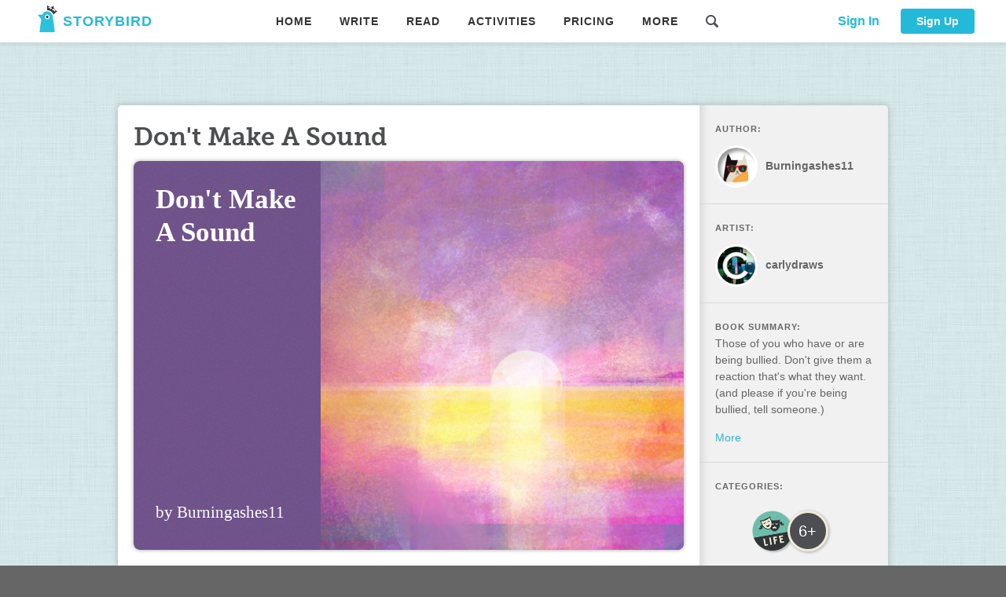

--- FILE ---
content_type: text/html
request_url: https://storybird.com/picture-book/don-t-make-a-sound
body_size: 12106
content:
<!DOCTYPE html><html lang=""><head><meta charset="utf-8"><meta http-equiv="X-UA-Compatible" content="IE=edge"><meta name="viewport" content="width=1350"><title>Storybird - Artful Storytelling</title><meta name="keywords" content="Storybird,Online writing,Beautiful Illustration"><meta name="title" content="Storybird - Read, write, discover, and share the books you'll always remember."><meta name="description" content="Become a better writer with Storybird’s creativity tools. Online courses, challenges, and reader feedback will help you improve your writing."><meta property="og:title" content="Storybird - Read, write, discover, and share the books you'll always remember."><meta property="og:description" content="Become a better writer with Storybird’s creativity tools. Online courses, challenges, and reader feedback will help you improve your writing."><meta property="og:image" content="https://storybird.com/assets/images/site-share-logo2.png"><meta name="twitter:title" content="Storybird - Read, write, discover, and share the books you'll always remember."><meta name="twitter:description" content="Become a better writer with Storybird’s creativity tools. Online courses, challenges, and reader feedback will help you improve your writing."><meta name="twitter:image" content="https://storybird.com/assets/images/site-share-logo2.png"><meta name="twitter:card" content="summary"><meta name="twitter:site" content="@storybird"><meta name="twitter:site:id" content="17815345"><meta property="og:site_name" content="Storybird"><link rel="icon" href="/assets/images/favicon.ico"><link rel="apple-touch-icon" sizes="144x144" href="/assets/images/favicon-160x160.png"><link rel="icon" type="image/png" href="/assets/images/favicon-160x160.png" sizes="160x160"><script src="https://unpkg.com/vue@2.6.11/dist/vue.js"></script><link href="https://unpkg.com/element-ui@2.15.10/lib/theme-chalk/index.css" rel="stylesheet"><style>.first-loading-container {
  position: fixed;
  left: 0;
  top: 180px;
  right: 0;
  width: 100%;
}

@keyframes first-loading-spinner {
  to {
    transform: rotate(360deg);
  }
}

#first-loading-wrap img {
  border-radius: 50%;
  background-color: white;
  margin: auto;
  margin-top: -60px;
  width: 60px;
  height: 60px;
  display: block;
  box-shadow: inset 0px 0px 5px rgba(0, 0, 0, 0.6);
}

.first-loading {
  box-sizing: border-box;
  width: 60px;
  height: 60px;
  border-radius: 50%;
  border-top: 3px solid #29b6d5;
  border-right: 3px solid transparent;
  animation: first-loading-spinner 2s linear infinite;
  margin: auto;
}

.first-loading-wrap #id {
  text-align: center;
  margin-top: 10px;
  font-size: 10px;
  color: rgba(0, 0, 0, 0.7);
}</style><script async src="https://www.googletagmanager.com/gtag/js?id=AW-341905983"></script><script>window.dataLayer = window.dataLayer || [];
      function gtag(){dataLayer.push(arguments);}
      gtag('js', new Date());
      gtag('config', 'AW-341905983');</script><link href="/assets/css/shared~app.5f4b8604.css" rel="preload" as="style"><link href="/assets/js/app.b5499277.js" rel="preload" as="script"><link href="/assets/js/chunk-core-js.d897996b.js" rel="preload" as="script"><link href="/assets/js/runtime.3bab17bc.js" rel="preload" as="script"><link href="/assets/js/shared~app.cefc956c.js" rel="preload" as="script"><link href="/assets/css/shared~app.5f4b8604.css" rel="stylesheet"></head><body><noscript><strong>We're sorry but storybird-web doesn't work properly without JavaScript enabled. Please enable it to continue.</strong></noscript><script src="https://unpkg.com/vuex@3.4.0/dist/vuex.min.js"></script><script src="https://unpkg.com/vue-router@3.2.0/dist/vue-router.min.js"></script><script src="https://unpkg.com/element-ui@2.15.10/lib/index.js"></script><script src="https://unpkg.com/element-ui@2.15.10/lib/umd/locale/en.js"></script><script src="https://unpkg.com/axios@0.26.0/dist/axios.min.js"></script><script src="https://unpkg.com/vue-i18n@8.27.0/dist/vue-i18n.min.js"></script><script src="https://unpkg.com/vue-lazyload@1.3.3/vue-lazyload.js"></script><script src="https://unpkg.com/clipboard@2/dist/clipboard.min.js"></script><script src="https://cdn.jsdelivr.net/npm/sortablejs@1.8.4/Sortable.min.js"></script><script src="https://cdnjs.cloudflare.com/ajax/libs/Vue.Draggable/2.20.0/vuedraggable.umd.min.js"></script><script src="https://cdnjs.cloudflare.com/ajax/libs/fabric.js/5.3.0/fabric.min.js"></script><script>!function(){"use strict";!function(e,t){var r=e.amplitude||{_q:[],_iq:[]};if(r.invoked)e.console&&console.error&&console.error("Amplitude snippet has been loaded.");else{var n=function(e,t){e.prototype[t]=function(){return this._q.push({name:t,args:Array.prototype.slice.call(arguments,0)}),this}},s=function(e,t,r){return function(n){e._q.push({name:t,args:Array.prototype.slice.call(r,0),resolve:n})}},o=function(e,t,r){e[t]=function(){if(r)return{promise:new Promise(s(e,t,Array.prototype.slice.call(arguments)))}}},i=function(e){for(var t=0;t<y.length;t++)o(e,y[t],!1);for(var r=0;r<g.length;r++)o(e,g[r],!0)};r.invoked=!0;var c=t.createElement("script");c.type="text/javascript",c.integrity="sha384-lyGcqRAilM5YOiZT3ktByF3Mv52pltOelJ66zwfcAZ/4s8cB1sSo7yMF2XWh+bzX",c.crossOrigin="anonymous",c.async=!0,c.src="https://cdn.amplitude.com/libs/analytics-browser-1.6.8-min.js.gz",c.onload=function(){e.amplitude.runQueuedFunctions||console.log("[Amplitude] Error: could not load SDK")};var a=t.getElementsByTagName("script")[0];a.parentNode.insertBefore(c,a);for(var u=function(){return this._q=[],this},l=["add","append","clearAll","prepend","set","setOnce","unset","preInsert","postInsert","remove","getUserProperties"],p=0;p<l.length;p++)n(u,l[p]);r.Identify=u;for(var d=function(){return this._q=[],this},v=["getEventProperties","setProductId","setQuantity","setPrice","setRevenue","setRevenueType","setEventProperties"],f=0;f<v.length;f++)n(d,v[f]);r.Revenue=d;var y=["getDeviceId","setDeviceId","getSessionId","setSessionId","getUserId","setUserId","setOptOut","setTransport","reset"],g=["init","add","remove","track","logEvent","identify","groupIdentify","setGroup","revenue","flush"];i(r),r.createInstance=function(){var e=r._iq.push({_q:[]})-1;return i(r._iq[e]),r._iq[e]},e.amplitude=r}}(window,document)}();</script><script src="https://js.stripe.com/v3/"></script><div id="app"><div class="first-loading-container" id="first-loading-wrap"><div class="first-loading"></div><img src="/assets/images/site_header.gif"></div></div><script>!function(c){function n(n){for(var u,h,f=n[0],a=n[1],b=n[2],t=0,o=[];t<f.length;t++)h=f[t],Object.prototype.hasOwnProperty.call(d,h)&&d[h]&&o.push(d[h][0]),d[h]=0;for(u in a)Object.prototype.hasOwnProperty.call(a,u)&&(c[u]=a[u]);for(r&&r(n);o.length;)o.shift()();return k.push.apply(k,b||[]),e()}function e(){for(var c,n=0;n<k.length;n++){for(var e=k[n],u=!0,h=1;h<e.length;h++){var a=e[h];0!==d[a]&&(u=!1)}u&&(k.splice(n--,1),c=f(f.s=e[0]))}return c}var u={},h={runtime:0},d={runtime:0},k=[];function f(n){if(u[n])return u[n].exports;var e=u[n]={i:n,l:!1,exports:{}};return c[n].call(e.exports,e,e.exports,f),e.l=!0,e.exports}f.e=function(c){var n=[];h[c]?n.push(h[c]):0!==h[c]&&{"chunk-01fa0130":1,"chunk-02491cb4":1,"chunk-0333a4fe":1,"chunk-039162d2":1,"chunk-05870567":1,"chunk-09b98f3e":1,"chunk-09de277f":1,"chunk-0a37e812":1,"chunk-0a7c0bb2":1,"chunk-0b785f5e":1,"chunk-105119ed":1,"chunk-12aa329b":1,"chunk-12bf0b95":1,"chunk-172c01dc":1,"chunk-188e1f71":1,"chunk-1c1a838f":1,"chunk-1e1f1874":1,"chunk-1fb00e93":1,"chunk-218b4271":1,"chunk-24c7fde6":1,"chunk-266f0168":1,"chunk-27bde2fe":1,"chunk-284d9208":1,"chunk-288a1a04":1,"chunk-29042f44":1,"chunk-29853ae4":1,"chunk-2af43298":1,"chunk-2bfbcbac":1,"chunk-2c0cbac6":1,"chunk-01b5d67f":1,"chunk-84e82000":1,"chunk-a562dd7e":1,"chunk-38a9c22e":1,"chunk-1b8fe3f7":1,"chunk-3aa7e266":1,"chunk-7c748bce":1,"chunk-85fc65ce":1,"chunk-17b383da":1,"chunk-711be379":1,"chunk-3b72fa74":1,"chunk-3cc1b059":1,"chunk-3cce6b66":1,"chunk-4f52318a":1,"chunk-3a2da3a3":1,"chunk-67b5304c":1,"chunk-5c650054":1,"chunk-ec4556ca":1,"chunk-65d9e68a":1,"chunk-59b0a9b6":1,"chunk-2ce52ce7":1,"chunk-43712ceb":1,"chunk-5c23a84c":1,"chunk-50250b9b":1,"chunk-25c85721":1,"chunk-60a14337":1,"chunk-3723798a":1,"chunk-488639eb":1,"chunk-792785dd":1,"chunk-7e3261ea":1,"chunk-adc887d2":1,"chunk-bbac0fb6":1,"chunk-feeeca78":1,"chunk-2f9edf8f":1,"chunk-39be0b69":1,"chunk-227a3bbf":1,"chunk-de3f3192":1,"chunk-2790c45a":1,"chunk-e7feee1e":1,"chunk-f1fa9da4":1,"chunk-305ad678":1,"chunk-9348afe6":1,"chunk-c0e08d08":1,"chunk-c9302e0a":1,"chunk-07c3822e":1,"chunk-2046071a":1,"chunk-7f5ae94e":1,"chunk-b025eb0e":1,"chunk-3e6d9c87":1,"chunk-9dce11c4":1,"chunk-e10fa5a8":1,"chunk-79640e88":1,"chunk-75dd0f5e":1,"chunk-bcf1452c":1,"chunk-44b02d70":1,"chunk-59da7acd":1,"chunk-312b5ddc":1,"chunk-345a8452":1,"chunk-4356a7ea":1,"chunk-59a35b10":1,"chunk-5dac25d4":1,"chunk-67d518b0":1,"chunk-7d1985dd":1,"chunk-b093edc0":1,"chunk-da7a6960":1,"chunk-03adc135":1,"chunk-4e28f60c":1,"chunk-06600b51":1,"chunk-6c6c8c04":1,"chunk-80cbf196":1,"chunk-6340f6e0":1,"chunk-ffd5bf12":1,"chunk-d36ae430":1,"chunk-30ac35a9":1,"chunk-aa13b336":1,"chunk-d64f75ae":1,"chunk-2e9d2f6a":1,"chunk-54f78cc3":1,"chunk-1631e847":1,"chunk-cc079522":1,"chunk-fea9a0aa":1,"chunk-d6e777a2":1,"chunk-37d29653":1,"chunk-2098ed56":1,"chunk-3e171e5e":1,"chunk-4eba70e9":1,"chunk-f5c06956":1,"chunk-47204eb4":1,"chunk-5a444371":1,"chunk-7ceae702":1,"chunk-d2ebf0a6":1,"chunk-18822cd7":1,"chunk-558ff5aa":1,"chunk-1c9cfe49":1,"chunk-6af15f5c":1,"chunk-b39d499e":1,"chunk-1e1e2b2e":1,"chunk-62bbfee6":1,"chunk-7de1fb0e":1,"chunk-d88c2416":1,"chunk-18613b92":1,"chunk-384f1e55":1,"chunk-21359d24":1,"chunk-43c8d06e":1,"chunk-1c89a912":1,"chunk-5651cc55":1,"chunk-b20c1dce":1,"chunk-1ae0c76b":1,"chunk-47d2029c":1,"chunk-55b4cc82":1,"chunk-5f5e1725":1,"chunk-63106bd1":1,"chunk-057b951e":1,"chunk-6725de39":1,"chunk-950d820e":1,"chunk-c74a9920":1,"chunk-28d46ccb":1,"chunk-92572950":1,"chunk-33983b31":1,"chunk-5358ff2e":1,"chunk-710dd422":1,"chunk-5b5feb48":1,"chunk-77d3aa65":1,"chunk-fca43292":1,"chunk-16045d86":1,"chunk-1a8ef688":1,"chunk-5202b920":1,"chunk-6c276375":1,"chunk-2df98310":1,"chunk-066c25a1":1,"chunk-69cc63c7":1,"chunk-66231627":1,"chunk-70eb1c4a":1,"chunk-959e7e82":1,"chunk-360cf157":1,"chunk-5f8ddabe":1,"chunk-eed2dae0":1,"chunk-6fe6de3b":1,"chunk-332fc072":1,"chunk-7b07e192":1,"chunk-97b49502":1,"chunk-1ebd63b4":1,"chunk-65a36a46":1,"chunk-6914f0cc":1,"chunk-915fb73a":1,"chunk-ffd80248":1,"chunk-2d2c5a64":1,"chunk-2f88304e":1,"chunk-35815e32":1,"chunk-359ae164":1,"chunk-365fe2b7":1,"chunk-36655716":1,"chunk-36e39c2a":1,"chunk-372dabb4":1,"chunk-377f7a5e":1,"chunk-38cad20c":1,"chunk-38d70ef6":1,"chunk-38e2e6d5":1,"chunk-3f0ffb9a":1,"chunk-42526705":1,"chunk-440fd361":1,"chunk-4424ca25":1,"chunk-45603f96":1,"chunk-45845fd6":1,"chunk-46563a28":1,"chunk-495c0230":1,"chunk-62db1506":1,"chunk-6ffb4851":1,"chunk-4a9f16f8":1,"chunk-4bb95c4e":1,"chunk-4c03c697":1,"chunk-4cb66064":1,"chunk-4e4e5f3e":1,"chunk-5002ffd9":1,"chunk-518dff39":1,"chunk-51dafc84":1,"chunk-53288b5c":1,"chunk-5583b3c7":1,"chunk-56f185b6":1,"chunk-5917e1ad":1,"chunk-5db72b56":1,"chunk-5e04e3d1":1,"chunk-6176d218":1,"chunk-618a11d2":1,"chunk-6348ae09":1,"chunk-6402bbe8":1,"chunk-643eec86":1,"chunk-65b66f88":1,"chunk-681fe45e":1,"chunk-6b509d7e":1,"chunk-6ba977be":1,"chunk-6e05b083":1,"chunk-dbf644f8":1,"chunk-0c0ec5e4":1,"chunk-23c21d71":1,"chunk-84e17f3e":1,"chunk-6f083696":1,"chunk-6f76c086":1,"chunk-6fcf05c5":1,"chunk-744c622a":1,"chunk-14c4c05a":1,"chunk-4fce2b48":1,"chunk-77dd9b96":1,"chunk-782c7df1":1,"chunk-7843aa76":1,"chunk-78c65e6c":1,"chunk-79c9e7a2":1,"chunk-79e9a659":1,"chunk-7ec6e80a":1,"chunk-80ae8292":1,"chunk-813dce6a":1,"chunk-85c48b92":1,"chunk-8885fbc2":1,"chunk-88d64a36":1,"chunk-8f9b5378":1,"chunk-9bd74df6":1,"chunk-a6d4a3fc":1,"chunk-aa452332":1,"chunk-abff9dd4":1,"chunk-ae9f63b2":1,"chunk-b13e2762":1,"chunk-b3bc68d2":1,"chunk-b70cf10a":1,"chunk-b7818918":1,"chunk-b89a39f8":1,"chunk-c4922d62":1,"chunk-ca786cd0":1,"chunk-cdd02caa":1,"chunk-cf4fb968":1,"chunk-cf61e9f6":1,"chunk-cfabfb5e":1,"chunk-05d7b80a":1,"chunk-bd0dc6c6":1,"chunk-0b4050dc":1,"chunk-vue-slider-component":1,"chunk-4dd1523b":1,"chunk-306337c2":1,"chunk-183a7e72":1,"chunk-2516ce64":1,"chunk-344e8bb8":1,"chunk-35a44c51":1,"chunk-463ce890":1,"chunk-5383a07a":1,"chunk-5db630d6":1,"chunk-6130658c":1,"chunk-c6d46940":1,"chunk-dca8b184":1,"chunk-6aef190a":1,"chunk-d02850ac":1,"chunk-d7c6da2e":1,"chunk-e16a8f94":1,"chunk-e25e897a":1,"chunk-e49e4b84":1,"chunk-e620482e":1,"chunk-f0af0e80":1,"chunk-f381d574":1,"chunk-f439b3d6":1}[c]&&n.push(h[c]=new Promise((function(n,e){for(var u="assets/css/"+({"chunk-vue-slider-component":"chunk-vue-slider-component"}[c]||c)+"."+{"chunk-01fa0130":"a23da6c6","chunk-02491cb4":"1bd2bc80","chunk-0333a4fe":"e906dc59","chunk-039162d2":"629c5bf7","chunk-05870567":"1edc8155","chunk-09b98f3e":"1da42540","chunk-09de277f":"95ec8f51","chunk-0a37e812":"3185deaa","chunk-0a7c0bb2":"796c9b09","chunk-0b785f5e":"269f881c","chunk-105119ed":"4650ec40","chunk-12aa329b":"9efebdd0","chunk-12bf0b95":"23238891","chunk-172c01dc":"b8f343d9","chunk-188e1f71":"72525feb","chunk-1c1a838f":"5bfd6d8a","chunk-1e1f1874":"39316ca1","chunk-1fb00e93":"1a3d7f50","chunk-218b4271":"c9b99f2e","chunk-24c7fde6":"eabb80b3","chunk-266f0168":"a12110cc","chunk-27bde2fe":"6da33310","chunk-284d9208":"29013565","chunk-288a1a04":"01cf8d65","chunk-29042f44":"4a2dc561","chunk-29853ae4":"fda9db0e","chunk-2af43298":"3abe4451","chunk-2bfbcbac":"eeae562a","chunk-2c0cbac6":"0200b088","chunk-2d0a3d45":"31d6cfe0","chunk-2d0a3e2c":"31d6cfe0","chunk-2d0aa22f":"31d6cfe0","chunk-01b5d67f":"7736531b","chunk-84e82000":"99b65111","chunk-a562dd7e":"5a2a5623","chunk-2d0aa927":"31d6cfe0","chunk-38a9c22e":"5677382f","chunk-2d0ab09d":"31d6cfe0","chunk-2d0ab28c":"31d6cfe0","chunk-1b8fe3f7":"ad24c4c4","chunk-3aa7e266":"192a1003","chunk-7c748bce":"bfd00f68","chunk-2d0ac361":"31d6cfe0","chunk-85fc65ce":"054cac26","chunk-2d0b1618":"31d6cfe0","chunk-2d0b16d0":"31d6cfe0","chunk-17b383da":"12c4e242","chunk-2d216ba7":"31d6cfe0","chunk-711be379":"ac1f946c","chunk-2d0b2b17":"31d6cfe0","chunk-3b72fa74":"ee2b5108","chunk-2d0ba0ed":"31d6cfe0","chunk-3cc1b059":"4774f15a","chunk-2d0d05c7":"31d6cfe0","chunk-3cce6b66":"8e6e8fc3","chunk-4f52318a":"183232f6","chunk-2d0dd4ca":"31d6cfe0","chunk-3a2da3a3":"0a26c13b","chunk-67b5304c":"d44c1487","chunk-2d21067c":"31d6cfe0","chunk-2d0c8d59":"31d6cfe0","chunk-2d22d39b":"31d6cfe0","chunk-5c650054":"78b2c5ed","chunk-2d0f0c4c":"31d6cfe0","chunk-ec4556ca":"2271d1b3","chunk-2d22d07f":"31d6cfe0","chunk-65d9e68a":"3e8f072a","chunk-59b0a9b6":"3650e513","chunk-2d0b25c5":"31d6cfe0","chunk-2ce52ce7":"7a127ab6","chunk-43712ceb":"5a568306","chunk-2d0b28ea":"31d6cfe0","chunk-2d0a4c28":"31d6cfe0","chunk-5c23a84c":"0af12149","chunk-50250b9b":"0029a0f6","chunk-2d0d6d31":"31d6cfe0","chunk-2d0daf21":"31d6cfe0","chunk-2d20e845":"31d6cfe0","chunk-25c85721":"23664abe","chunk-60a14337":"9254452d","chunk-3723798a":"f3fd4a54","chunk-488639eb":"3448236b","chunk-792785dd":"ea61736d","chunk-7e3261ea":"53333354","chunk-adc887d2":"490639fe","chunk-bbac0fb6":"c23917de","chunk-feeeca78":"729e7943","chunk-2d0b6c51":"31d6cfe0","chunk-2f9edf8f":"40816a28","chunk-39be0b69":"9f24ec40","chunk-2d0b9f4a":"31d6cfe0","chunk-2d0ba6e7":"31d6cfe0","chunk-227a3bbf":"29d4723d","chunk-2d0c0c41":"31d6cfe0","chunk-de3f3192":"065cb171","chunk-2d208648":"31d6cfe0","chunk-2790c45a":"cd77e4e6","chunk-e7feee1e":"6ceac79a","chunk-f1fa9da4":"aaefb281","chunk-2d0c0461":"31d6cfe0","chunk-305ad678":"0de13b61","chunk-9348afe6":"fadef229","chunk-c0e08d08":"61749859","chunk-c9302e0a":"12426191","chunk-2d0c06c2":"31d6cfe0","chunk-07c3822e":"61152af5","chunk-2046071a":"23bc7cf1","chunk-7f5ae94e":"565b2c55","chunk-b025eb0e":"b6b20608","chunk-3e6d9c87":"5cac726b","chunk-9dce11c4":"2c69d9ed","chunk-6e83591c":"31d6cfe0","chunk-2d0b2ed7":"31d6cfe0","chunk-e10fa5a8":"eebee9cd","chunk-79640e88":"4c5b19d7","chunk-75dd0f5e":"6c3adc90","chunk-bcf1452c":"a704e77b","chunk-44b02d70":"756b9971","chunk-59da7acd":"79701ee0","chunk-312b5ddc":"ff01b149","chunk-345a8452":"eb7b6785","chunk-4a5f46a6":"31d6cfe0","chunk-4356a7ea":"955c8f29","chunk-59a35b10":"04a4e6b4","chunk-5dac25d4":"5f615578","chunk-67d518b0":"f0ceeb69","chunk-7d1985dd":"c2d13ddc","chunk-b093edc0":"95d35e5a","chunk-da7a6960":"5b8e44ab","chunk-03adc135":"3dd8d6fa","chunk-2d0c17c6":"31d6cfe0","chunk-2d0c80a6":"31d6cfe0","chunk-4e28f60c":"36784737","chunk-2d0cc462":"31d6cfe0","chunk-2d0cca33":"31d6cfe0","chunk-2d0cefd0":"31d6cfe0","chunk-06600b51":"c3e39417","chunk-2d22fda0":"31d6cfe0","chunk-6c6c8c04":"e1fca72d","chunk-2d0d605b":"31d6cfe0","chunk-2d0de724":"31d6cfe0","chunk-80cbf196":"8b151929","chunk-2d0d69ad":"31d6cfe0","chunk-2d0e6716":"31d6cfe0","chunk-6340f6e0":"a9c7dffe","chunk-ffd5bf12":"8bcce041","chunk-2d0d3ed1":"31d6cfe0","chunk-d36ae430":"88c39fe4","chunk-30ac35a9":"7aaf0b57","chunk-aa13b336":"9de415ec","chunk-d64f75ae":"ec2a90d0","chunk-2e9d2f6a":"45dda139","chunk-54f78cc3":"5f08eb1f","chunk-2d0cf1ac":"31d6cfe0","chunk-1631e847":"e307f8f6","chunk-cc079522":"0ab129e5","chunk-fea9a0aa":"29498880","chunk-2d0d3c76":"31d6cfe0","chunk-d6e777a2":"22ba2001","chunk-37d29653":"e28426f1","chunk-2d0d70a9":"31d6cfe0","chunk-2d0d7a53":"31d6cfe0","chunk-2d0d7df7":"31d6cfe0","chunk-2098ed56":"6e91204e","chunk-2d0aa597":"31d6cfe0","chunk-3e171e5e":"422ff483","chunk-4eba70e9":"d1b088a7","chunk-f5c06956":"0cf7c3b0","chunk-2d0cf4a8":"31d6cfe0","chunk-2d0f0f06":"31d6cfe0","chunk-2d20f1d8":"31d6cfe0","chunk-2d21b25b":"31d6cfe0","chunk-47204eb4":"a344a91c","chunk-5a444371":"82b7c277","chunk-7ceae702":"c3d64ea1","chunk-d2ebf0a6":"4e06b7ea","chunk-2d0e1f42":"31d6cfe0","chunk-2d0e53a2":"31d6cfe0","chunk-18822cd7":"118a6460","chunk-558ff5aa":"3cae2159","chunk-2d0f0128":"31d6cfe0","chunk-2d2076eb":"31d6cfe0","chunk-2d2093fd":"31d6cfe0","chunk-1c9cfe49":"73792886","chunk-2d0d6725":"31d6cfe0","chunk-2d0c0be8":"31d6cfe0","chunk-6af15f5c":"c527110c","chunk-b39d499e":"f9baabcb","chunk-1e1e2b2e":"c1cfd42f","chunk-2d2376e1":"31d6cfe0","chunk-4b1bdc77":"31d6cfe0","chunk-62bbfee6":"135e17ab","chunk-7de1fb0e":"fc671651","chunk-d88c2416":"458ff694","chunk-18613b92":"398768d5","chunk-384f1e55":"ebc8f5d4","chunk-21359d24":"072002aa","chunk-43c8d06e":"6df73ea4","chunk-1c89a912":"f81f037e","chunk-5651cc55":"20db9268","chunk-b20c1dce":"e29f9595","chunk-1ae0c76b":"58cc7d84","chunk-47d2029c":"84fcf254","chunk-2d2183dc":"31d6cfe0","chunk-55b4cc82":"6372ee67","chunk-5f5e1725":"716e3d0d","chunk-63106bd1":"d245b747","chunk-2d22d998":"31d6cfe0","chunk-057b951e":"21b4da2c","chunk-6725de39":"399e4218","chunk-950d820e":"a93d68db","chunk-c74a9920":"9d898d65","chunk-28d46ccb":"d8708c5f","chunk-92572950":"8db460eb","chunk-33983b31":"640d9306","chunk-5358ff2e":"bd565bf5","chunk-710dd422":"b3a59be7","chunk-2d2170fe":"31d6cfe0","chunk-5d5f2dd7":"31d6cfe0","chunk-5b5feb48":"656c74fb","chunk-77d3aa65":"96d76432","chunk-fca43292":"5ec5ca28","chunk-2d209b32":"31d6cfe0","chunk-16045d86":"a9f415a1","chunk-1a8ef688":"a11539c3","chunk-5202b920":"1021af39","chunk-6c276375":"a6e3d481","chunk-2d20feac":"31d6cfe0","chunk-2df98310":"7683e69b","chunk-066c25a1":"d56deb00","chunk-2d0b8eec":"31d6cfe0","chunk-69cc63c7":"d8e74ff6","chunk-66231627":"185416f3","chunk-70eb1c4a":"3a88f835","chunk-959e7e82":"da47cdd6","chunk-2d212ed8":"31d6cfe0","chunk-360cf157":"ae694ecd","chunk-5f8ddabe":"5c90742f","chunk-eed2dae0":"a0537272","chunk-2d0cf2b9":"31d6cfe0","chunk-6fe6de3b":"c027d0b0","chunk-2d21d42b":"31d6cfe0","chunk-332fc072":"2863006e","chunk-7b07e192":"bbcce0d3","chunk-97b49502":"23c2c8ff","chunk-2d230e56":"31d6cfe0","chunk-2d238229":"31d6cfe0","chunk-1ebd63b4":"380f4d49","chunk-2d0db258":"31d6cfe0","chunk-2d0f03c1":"31d6cfe0","chunk-2d225df2":"31d6cfe0","chunk-65a36a46":"380f4d49","chunk-6914f0cc":"d00c553c","chunk-915fb73a":"380f4d49","chunk-bde45fde":"31d6cfe0","chunk-ffd80248":"380f4d49","chunk-2d2c5a64":"132728aa","chunk-2f88304e":"13a70556","chunk-35815e32":"2df6a707","chunk-359ae164":"ba1efbd2","chunk-365fe2b7":"49a00a92","chunk-36655716":"29e2d3ab","chunk-36e39c2a":"40d378ab","chunk-372dabb4":"5a48d512","chunk-377f7a5e":"4816ecdd","chunk-38cad20c":"287691ed","chunk-38d70ef6":"62259021","chunk-38e2e6d5":"58bbf47c","chunk-3f0ffb9a":"e615b13e","chunk-42526705":"78f9de01","chunk-440fd361":"bb9dacce","chunk-4424ca25":"cd6c7b24","chunk-45603f96":"f83b23e0","chunk-45845fd6":"086d30cf","chunk-46563a28":"54e364c0","chunk-495c0230":"30dfbb20","chunk-62db1506":"f5536538","chunk-6ffb4851":"cbd07cad","chunk-4a9f16f8":"dcc6b212","chunk-4bb95c4e":"e5cf09a2","chunk-4c03c697":"b0738a52","chunk-4cb66064":"8617fcbc","chunk-4e4e5f3e":"8e310545","chunk-5002ffd9":"d8b2e278","chunk-518dff39":"e9e692d5","chunk-51dafc84":"8c3155e4","chunk-53288b5c":"9e4314d8","chunk-5583b3c7":"2ac125de","chunk-56f185b6":"fad164fa","chunk-5917e1ad":"472a9ff1","chunk-5db72b56":"f4851058","chunk-5e04e3d1":"d1004060","chunk-6176d218":"a7619dbe","chunk-618a11d2":"df9c86b2","chunk-6348ae09":"50229f25","chunk-6402bbe8":"927437e2","chunk-643eec86":"b5a1a696","chunk-65b66f88":"217608b1","chunk-681fe45e":"175d21e2","chunk-6b509d7e":"5f1b6c6e","chunk-6ba977be":"763fdb5b","chunk-6e05b083":"e976a5c8","chunk-dbf644f8":"f692d431","chunk-0c0ec5e4":"44d305b3","chunk-2d22456f":"31d6cfe0","chunk-23c21d71":"ac77defa","chunk-84e17f3e":"1b73c1ec","chunk-6f083696":"95c52e61","chunk-6f76c086":"8120e8bf","chunk-6fcf05c5":"49498837","chunk-744c622a":"3d3ba5f0","chunk-14c4c05a":"b3e51640","chunk-4fce2b48":"3dc60543","chunk-77dd9b96":"5fd86dd0","chunk-782c7df1":"39e4245a","chunk-7843aa76":"fdfca748","chunk-78c65e6c":"cf95fffa","chunk-79c9e7a2":"2e3cbd73","chunk-79e9a659":"2bbe3a2c","chunk-7ec6e80a":"92fe554a","chunk-80ae8292":"6c22e8d1","chunk-813dce6a":"228d9dbd","chunk-85c48b92":"d9f41885","chunk-8885fbc2":"d21547e8","chunk-88d64a36":"8c69b1bd","chunk-8f9b5378":"20ba3c8e","chunk-9bd74df6":"3a1bcdcd","chunk-a6d4a3fc":"a838812f","chunk-aa452332":"ede4f3dd","chunk-abff9dd4":"9dc08db1","chunk-ae9f63b2":"48c551d4","chunk-b13e2762":"4f64de59","chunk-b3bc68d2":"a942eb20","chunk-b70cf10a":"a74e9352","chunk-b7818918":"0f413955","chunk-b89a39f8":"9c5ff4b3","chunk-c4922d62":"1e557fee","chunk-ca786cd0":"b42e1d9e","chunk-cdd02caa":"ba733cc2","chunk-cf4fb968":"ae821a0a","chunk-cf61e9f6":"1b113e56","chunk-cfabfb5e":"9cdcb4b2","chunk-05d7b80a":"330b83a4","chunk-bd0dc6c6":"083580e0","chunk-0b4050dc":"f3eb7cc4","chunk-vue-slider-component":"b5511a38","chunk-4dd1523b":"c8c93bec","chunk-306337c2":"28fb9b34","chunk-69e1cba2":"31d6cfe0","chunk-183a7e72":"0f430f40","chunk-2516ce64":"12a35b50","chunk-2d216257":"31d6cfe0","chunk-344e8bb8":"a9cdf0d3","chunk-35a44c51":"1640719e","chunk-463ce890":"58190b51","chunk-5383a07a":"30de748d","chunk-5db630d6":"241bab6f","chunk-6130658c":"639f7b50","chunk-c6d46940":"0e3de0cd","chunk-dca8b184":"b9a6cc6c","chunk-6aef190a":"98abaea5","chunk-d02850ac":"ce9d3429","chunk-d7c6da2e":"89b920d7","chunk-e16a8f94":"48741edb","chunk-e25e897a":"650df6c0","chunk-e49e4b84":"49f40c4f","chunk-e620482e":"171a6a2a","chunk-f0af0e80":"c94dfbc8","chunk-f381d574":"0f3cd3d3","chunk-f439b3d6":"c5ecb0da"}[c]+".css",d=f.p+u,k=document.getElementsByTagName("link"),a=0;a<k.length;a++){var b=(r=k[a]).getAttribute("data-href")||r.getAttribute("href");if("stylesheet"===r.rel&&(b===u||b===d))return n()}var t=document.getElementsByTagName("style");for(a=0;a<t.length;a++){var r;if((b=(r=t[a]).getAttribute("data-href"))===u||b===d)return n()}var o=document.createElement("link");o.rel="stylesheet",o.type="text/css",o.onload=n,o.onerror=function(n){var u=n&&n.target&&n.target.src||d,k=new Error("Loading CSS chunk "+c+" failed.\n("+u+")");k.code="CSS_CHUNK_LOAD_FAILED",k.request=u,delete h[c],o.parentNode.removeChild(o),e(k)},o.href=d,document.getElementsByTagName("head")[0].appendChild(o)})).then((function(){h[c]=0})));var e=d[c];if(0!==e)if(e)n.push(e[2]);else{var u=new Promise((function(n,u){e=d[c]=[n,u]}));n.push(e[2]=u);var k,a=document.createElement("script");a.charset="utf-8",a.timeout=120,f.nc&&a.setAttribute("nonce",f.nc),a.src=function(c){return f.p+"assets/js/"+({"chunk-vue-slider-component":"chunk-vue-slider-component"}[c]||c)+"."+{"chunk-01fa0130":"364be887","chunk-02491cb4":"5cb2e22b","chunk-0333a4fe":"94180897","chunk-039162d2":"bb079530","chunk-05870567":"41516315","chunk-09b98f3e":"e3f4aab5","chunk-09de277f":"68efb2e6","chunk-0a37e812":"ff403cc3","chunk-0a7c0bb2":"7cb2833b","chunk-0b785f5e":"2e1b10dd","chunk-105119ed":"9cc25fc0","chunk-12aa329b":"5de0debd","chunk-12bf0b95":"c239a035","chunk-172c01dc":"41a77845","chunk-188e1f71":"5c513046","chunk-1c1a838f":"f5fd826a","chunk-1e1f1874":"9a6504ab","chunk-1fb00e93":"aad763e3","chunk-218b4271":"da1249fa","chunk-24c7fde6":"3aaa9ca2","chunk-266f0168":"c7762fc8","chunk-27bde2fe":"f29de10c","chunk-284d9208":"d9d8fe71","chunk-288a1a04":"61110656","chunk-29042f44":"f4063016","chunk-29853ae4":"223872a3","chunk-2af43298":"9173bee3","chunk-2bfbcbac":"7a5b0000","chunk-2c0cbac6":"55163eef","chunk-2d0a3d45":"36992839","chunk-2d0a3e2c":"ae58c9e1","chunk-2d0aa22f":"652454a2","chunk-01b5d67f":"32ac8d25","chunk-84e82000":"438e8324","chunk-a562dd7e":"c46a7427","chunk-2d0aa927":"8a6f6715","chunk-38a9c22e":"9b62ea2b","chunk-2d0ab09d":"4a473ffa","chunk-2d0ab28c":"f0063fc1","chunk-1b8fe3f7":"8ad3cc01","chunk-3aa7e266":"23c4524d","chunk-7c748bce":"3ae787d1","chunk-2d0ac361":"56af810d","chunk-85fc65ce":"8df83f08","chunk-2d0b1618":"6b62b042","chunk-2d0b16d0":"676c6dde","chunk-17b383da":"ac907e03","chunk-2d216ba7":"5cf307bc","chunk-711be379":"ce5cce0f","chunk-2d0b2b17":"d045fdcf","chunk-3b72fa74":"c56dc26a","chunk-2d0ba0ed":"f7b1c6cf","chunk-3cc1b059":"32fb7ca1","chunk-2d0d05c7":"31db1312","chunk-3cce6b66":"a3593e6d","chunk-4f52318a":"9830df6e","chunk-2d0dd4ca":"4c98b1f9","chunk-3a2da3a3":"e11a9fa6","chunk-67b5304c":"06998155","chunk-2d21067c":"4744729f","chunk-2d0c8d59":"70f66971","chunk-2d22d39b":"47599295","chunk-5c650054":"f5532aaa","chunk-2d0f0c4c":"69fd3d24","chunk-ec4556ca":"0280a06e","chunk-2d22d07f":"d7984c15","chunk-65d9e68a":"5a62ad8e","chunk-59b0a9b6":"bae057cc","chunk-2d0b25c5":"437a83fd","chunk-2ce52ce7":"05972c33","chunk-43712ceb":"fe940bfc","chunk-2d0b28ea":"8eb6d3dc","chunk-2d0a4c28":"e9c954c6","chunk-5c23a84c":"97518c68","chunk-50250b9b":"f5ae6a7b","chunk-2d0d6d31":"b02b4474","chunk-2d0daf21":"96209c58","chunk-2d20e845":"915d84c7","chunk-25c85721":"d1962e9f","chunk-60a14337":"cd437dce","chunk-3723798a":"d3d91f3c","chunk-488639eb":"30b32f44","chunk-792785dd":"4d0fca66","chunk-7e3261ea":"18556b54","chunk-adc887d2":"bb905c82","chunk-bbac0fb6":"83daa1fa","chunk-feeeca78":"c4a905e6","chunk-2d0b6c51":"011f1348","chunk-2f9edf8f":"7c9a7197","chunk-39be0b69":"6d203dc3","chunk-2d0b9f4a":"6da64fe4","chunk-2d0ba6e7":"a231e28e","chunk-227a3bbf":"1dcebb3b","chunk-2d0c0c41":"9427e75c","chunk-de3f3192":"b1600c6b","chunk-2d208648":"06b39ab6","chunk-2790c45a":"5b830cb3","chunk-e7feee1e":"519aab77","chunk-f1fa9da4":"96f3bdb9","chunk-2d0c0461":"7e4031c8","chunk-305ad678":"a6518171","chunk-9348afe6":"92932f83","chunk-c0e08d08":"ae83be19","chunk-c9302e0a":"eee01827","chunk-2d0c06c2":"a2819e39","chunk-07c3822e":"35472e7f","chunk-2046071a":"cc868c75","chunk-7f5ae94e":"e9c43115","chunk-b025eb0e":"e8ca9e64","chunk-3e6d9c87":"ec702320","chunk-9dce11c4":"766f2eb5","chunk-6e83591c":"f070aa68","chunk-2d0b2ed7":"1507930b","chunk-e10fa5a8":"82ece246","chunk-79640e88":"20bd708a","chunk-75dd0f5e":"680f43dd","chunk-bcf1452c":"7fe3c773","chunk-44b02d70":"78b65475","chunk-59da7acd":"5f7d61bc","chunk-312b5ddc":"631b07f2","chunk-345a8452":"e4a5cbb9","chunk-4a5f46a6":"b6c91fae","chunk-4356a7ea":"2116caf7","chunk-59a35b10":"65365f8e","chunk-5dac25d4":"931b6758","chunk-67d518b0":"76883c55","chunk-7d1985dd":"b0e3a34c","chunk-b093edc0":"e240cfb1","chunk-da7a6960":"73703a3a","chunk-03adc135":"3a2ff5e0","chunk-2d0c17c6":"48018fa0","chunk-2d0c80a6":"17eb03b8","chunk-4e28f60c":"5763a920","chunk-2d0cc462":"1c1c043b","chunk-2d0cca33":"2f6905d4","chunk-2d0cefd0":"7076073e","chunk-06600b51":"3f83cb03","chunk-2d22fda0":"d0d012e5","chunk-6c6c8c04":"93582fb2","chunk-2d0d605b":"e695cd02","chunk-2d0de724":"d09d6edd","chunk-80cbf196":"09e40f04","chunk-2d0d69ad":"73d15a97","chunk-2d0e6716":"e06f6b7e","chunk-6340f6e0":"9d632b8f","chunk-ffd5bf12":"12cb0190","chunk-2d0d3ed1":"6d1e7b52","chunk-d36ae430":"55bdf170","chunk-30ac35a9":"202fc5ec","chunk-aa13b336":"667c3ea5","chunk-d64f75ae":"06fc8416","chunk-2e9d2f6a":"f13c61a3","chunk-54f78cc3":"33fc39e3","chunk-2d0cf1ac":"8aa24502","chunk-1631e847":"6b5db686","chunk-cc079522":"0f4e5aa4","chunk-fea9a0aa":"9ef4a041","chunk-2d0d3c76":"0ab902fa","chunk-d6e777a2":"13060ff0","chunk-37d29653":"6f05df60","chunk-2d0d70a9":"7b184731","chunk-2d0d7a53":"6fc1d6df","chunk-2d0d7df7":"90eca964","chunk-2098ed56":"6f48db41","chunk-2d0aa597":"7746e6aa","chunk-3e171e5e":"f15ee58a","chunk-4eba70e9":"e36a6cf0","chunk-f5c06956":"a57d0c7d","chunk-2d0cf4a8":"5e907f55","chunk-2d0f0f06":"f7492dee","chunk-2d20f1d8":"8d4ca34c","chunk-2d21b25b":"10b08415","chunk-47204eb4":"e84d48f5","chunk-5a444371":"9936ffc9","chunk-7ceae702":"c1a0cc7f","chunk-d2ebf0a6":"1c006f93","chunk-2d0e1f42":"6684251d","chunk-2d0e53a2":"ce8428ce","chunk-18822cd7":"0208a642","chunk-558ff5aa":"a1e07580","chunk-2d0f0128":"2a8418ec","chunk-2d2076eb":"475452be","chunk-2d2093fd":"0b30c779","chunk-1c9cfe49":"4c1e306c","chunk-2d0d6725":"fbfb24d7","chunk-2d0c0be8":"cd228610","chunk-6af15f5c":"775482ea","chunk-b39d499e":"9c32b8cc","chunk-1e1e2b2e":"90c945cd","chunk-2d2376e1":"20fa6996","chunk-4b1bdc77":"09e459dc","chunk-62bbfee6":"766ddaf5","chunk-7de1fb0e":"d7d5da8d","chunk-d88c2416":"12b84e9e","chunk-18613b92":"2684f2a8","chunk-384f1e55":"77658290","chunk-21359d24":"db987da9","chunk-43c8d06e":"1ed301c3","chunk-1c89a912":"a4f410d2","chunk-5651cc55":"33168388","chunk-b20c1dce":"581264fe","chunk-1ae0c76b":"4197526e","chunk-47d2029c":"c2fc81f0","chunk-2d2183dc":"29af712d","chunk-55b4cc82":"5881de4c","chunk-5f5e1725":"e8869c55","chunk-63106bd1":"e583725b","chunk-2d22d998":"dd8db5de","chunk-057b951e":"9645024f","chunk-6725de39":"6126a352","chunk-950d820e":"b6ab9969","chunk-c74a9920":"ae87c168","chunk-28d46ccb":"7f4be5c8","chunk-92572950":"e7b6885d","chunk-33983b31":"cd889b36","chunk-5358ff2e":"22e0a47f","chunk-710dd422":"3047ca17","chunk-2d2170fe":"9f32c9b2","chunk-5d5f2dd7":"9012fba7","chunk-5b5feb48":"94cb240e","chunk-77d3aa65":"5bd1ec4d","chunk-fca43292":"78c21dcb","chunk-2d209b32":"fef83431","chunk-16045d86":"29f821b8","chunk-1a8ef688":"007be324","chunk-5202b920":"b0a3e0cc","chunk-6c276375":"601e85c7","chunk-2d20feac":"4eb82adf","chunk-2df98310":"b2091205","chunk-066c25a1":"ba49e890","chunk-2d0b8eec":"1f0bb012","chunk-69cc63c7":"32f41497","chunk-66231627":"aa24758c","chunk-70eb1c4a":"ba6c2031","chunk-959e7e82":"5157cbf0","chunk-2d212ed8":"0f58c479","chunk-360cf157":"84e3463d","chunk-5f8ddabe":"47a2828a","chunk-eed2dae0":"14e9217d","chunk-2d0cf2b9":"9e118c0f","chunk-6fe6de3b":"d35f9e73","chunk-2d21d42b":"73b8f3db","chunk-332fc072":"4bbc0bb9","chunk-7b07e192":"f6450bb3","chunk-97b49502":"f4ffdf24","chunk-2d230e56":"c24a94a2","chunk-2d238229":"8854f2ed","chunk-1ebd63b4":"9da64d77","chunk-2d0db258":"3474c38d","chunk-2d0f03c1":"6a474d8b","chunk-2d225df2":"427dadc1","chunk-65a36a46":"648b365e","chunk-6914f0cc":"27440b38","chunk-915fb73a":"32f502a1","chunk-bde45fde":"78f7a501","chunk-ffd80248":"2fe110cd","chunk-2d2c5a64":"37d3b904","chunk-2f88304e":"0187366e","chunk-35815e32":"13086f47","chunk-359ae164":"117a3564","chunk-365fe2b7":"b128c800","chunk-36655716":"63bd24d5","chunk-36e39c2a":"360a0190","chunk-372dabb4":"14078917","chunk-377f7a5e":"6f6ab106","chunk-38cad20c":"9d185022","chunk-38d70ef6":"e479ad51","chunk-38e2e6d5":"141f4c3f","chunk-3f0ffb9a":"c3418705","chunk-42526705":"fedd6591","chunk-440fd361":"e62278a0","chunk-4424ca25":"39ede285","chunk-45603f96":"7bb50c56","chunk-45845fd6":"cccca626","chunk-46563a28":"149859f7","chunk-495c0230":"e9dc8f2e","chunk-62db1506":"484c0421","chunk-6ffb4851":"bee87508","chunk-4a9f16f8":"f8c77327","chunk-4bb95c4e":"f63d2b4c","chunk-4c03c697":"ccc7c7ef","chunk-4cb66064":"95b41c1f","chunk-4e4e5f3e":"104e395f","chunk-5002ffd9":"88d50cf7","chunk-518dff39":"d4342583","chunk-51dafc84":"5c63384f","chunk-53288b5c":"37ff156c","chunk-5583b3c7":"5bd68fa1","chunk-56f185b6":"b50b1dd6","chunk-5917e1ad":"7eca7591","chunk-5db72b56":"aa32d1c1","chunk-5e04e3d1":"bbfb2bef","chunk-6176d218":"a0619423","chunk-618a11d2":"3194a68d","chunk-6348ae09":"85f81c7a","chunk-6402bbe8":"3e6fb570","chunk-643eec86":"c38c2139","chunk-65b66f88":"64d08f7a","chunk-681fe45e":"dd2b9011","chunk-6b509d7e":"ef043821","chunk-6ba977be":"bf156786","chunk-6e05b083":"a66914c4","chunk-dbf644f8":"13d20599","chunk-0c0ec5e4":"52477d33","chunk-2d22456f":"7360835d","chunk-23c21d71":"de34a0e2","chunk-84e17f3e":"90dea5b6","chunk-6f083696":"285b11e3","chunk-6f76c086":"22505c00","chunk-6fcf05c5":"3d0868fe","chunk-744c622a":"03d4df41","chunk-14c4c05a":"1a2296f0","chunk-4fce2b48":"ca158a40","chunk-77dd9b96":"90c3bb2b","chunk-782c7df1":"6ff4dbc9","chunk-7843aa76":"c8a56335","chunk-78c65e6c":"a7104bc1","chunk-79c9e7a2":"4e906543","chunk-79e9a659":"35ae3de5","chunk-7ec6e80a":"ca6db901","chunk-80ae8292":"9885429a","chunk-813dce6a":"986dd73b","chunk-85c48b92":"60ddbd88","chunk-8885fbc2":"58846a20","chunk-88d64a36":"ce84a0d7","chunk-8f9b5378":"969e0d64","chunk-9bd74df6":"b4c84922","chunk-a6d4a3fc":"d68fa7bd","chunk-aa452332":"a2c1dcee","chunk-abff9dd4":"1acf6a08","chunk-ae9f63b2":"b1f06a0c","chunk-b13e2762":"cf4952a3","chunk-b3bc68d2":"19ce6943","chunk-b70cf10a":"55581f6c","chunk-b7818918":"f157c166","chunk-b89a39f8":"050c9cfa","chunk-c4922d62":"149c2e9a","chunk-ca786cd0":"be521869","chunk-cdd02caa":"808dd7b3","chunk-cf4fb968":"29c4a23f","chunk-cf61e9f6":"ddbc6855","chunk-cfabfb5e":"eb5806bc","chunk-05d7b80a":"6aae48a7","chunk-bd0dc6c6":"d1ce513a","chunk-0b4050dc":"4bbe1e9e","chunk-vue-slider-component":"5ded5fa4","chunk-4dd1523b":"b3b2a1ce","chunk-306337c2":"6965f482","chunk-69e1cba2":"e512c368","chunk-183a7e72":"3a689675","chunk-2516ce64":"6f22825f","chunk-2d216257":"03ba1601","chunk-344e8bb8":"1d9bbc8d","chunk-35a44c51":"1bc2a92a","chunk-463ce890":"99740354","chunk-5383a07a":"4298d212","chunk-5db630d6":"d0666f38","chunk-6130658c":"2d355eb0","chunk-c6d46940":"c94f0179","chunk-dca8b184":"15529568","chunk-6aef190a":"68e139b9","chunk-d02850ac":"ba354db1","chunk-d7c6da2e":"16420bfb","chunk-e16a8f94":"5f8afafd","chunk-e25e897a":"cdd11a1e","chunk-e49e4b84":"8e258587","chunk-e620482e":"a6b73974","chunk-f0af0e80":"f944983f","chunk-f381d574":"f0e3df14","chunk-f439b3d6":"021f9a58"}[c]+".js"}(c);var b=new Error;k=function(n){a.onerror=a.onload=null,clearTimeout(t);var e=d[c];if(0!==e){if(e){var u=n&&("load"===n.type?"missing":n.type),h=n&&n.target&&n.target.src;b.message="Loading chunk "+c+" failed.\n("+u+": "+h+")",b.name="ChunkLoadError",b.type=u,b.request=h,e[1](b)}d[c]=void 0}};var t=setTimeout((function(){k({type:"timeout",target:a})}),12e4);a.onerror=a.onload=k,document.head.appendChild(a)}return Promise.all(n)},f.m=c,f.c=u,f.d=function(c,n,e){f.o(c,n)||Object.defineProperty(c,n,{enumerable:!0,get:e})},f.r=function(c){"undefined"!=typeof Symbol&&Symbol.toStringTag&&Object.defineProperty(c,Symbol.toStringTag,{value:"Module"}),Object.defineProperty(c,"__esModule",{value:!0})},f.t=function(c,n){if(1&n&&(c=f(c)),8&n)return c;if(4&n&&"object"==typeof c&&c&&c.__esModule)return c;var e=Object.create(null);if(f.r(e),Object.defineProperty(e,"default",{enumerable:!0,value:c}),2&n&&"string"!=typeof c)for(var u in c)f.d(e,u,function(n){return c[n]}.bind(null,u));return e},f.n=function(c){var n=c&&c.__esModule?function(){return c.default}:function(){return c};return f.d(n,"a",n),n},f.o=function(c,n){return Object.prototype.hasOwnProperty.call(c,n)},f.p="/",f.oe=function(c){throw console.error(c),c};var a=window.webpackJsonp=window.webpackJsonp||[],b=a.push.bind(a);a.push=n,a=a.slice();for(var t=0;t<a.length;t++)n(a[t]);var r=b;e()}([]);</script><script src="/assets/js/chunk-core-js.d897996b.js"></script><script src="/assets/js/shared~app.cefc956c.js"></script><script src="/assets/js/app.b5499277.js"></script></body></html>

--- FILE ---
content_type: text/html; charset=UTF-8
request_url: https://storybird.com/api/Book/GetBookDetail
body_size: 3407
content:
{"code":0,"msg":"OK","result":{"Age":2,"ApproveNote":"","ArtistId":3085934,"ArtworkId":16651,"BookAuthor":"by Burningashes11","BookTitle":"Don't Make A Sound","ChallengeId":0,"ChapterCount":0,"ClassId":0,"ComicArtworkId":0,"Content":"[{\"i\":\"https://storybird.s3.amazonaws.com/artwork/carlydraws/square/033ce8ca-7ea2-d43a-78c7-92fe833098bc.jpg\",\"c\":\"In. out. in. out.\u003cbr\u003eI breathe letting all my anger out in those breathes. \u003cbr\u003eI don't make a sound\",\"l\":\"squareright\"},{\"i\":\"https://storybird.s3.amazonaws.com/artwork/carlydraws/square/54cf6ab2-0956-3b5b-04b9-469c2d6fdada.jpg\",\"c\":\"Let them poke fun. I don't care their words don't affect me.\u003cbr\u003eI don't make a sound.\",\"l\":\"squareright\"},{\"i\":\"https://storybird.s3.amazonaws.com/artwork/carlydraws/square/the-key.jpeg\",\"c\":\"\\\"Nerd. Outcast. You don't belong here.\\\"\u003cbr\u003eI ignore them bullies mean nothing to me.\u003cbr\u003eI don't make a sound.\",\"l\":\"squareright\"},{\"i\":\"https://storybird.s3.amazonaws.com/artwork/carlydraws/square/winter-forest.jpeg\",\"c\":\"Some people say those who are silent have the most to say.\u003cbr\u003eMaybe that's true, but maybe it's not. They won't know because....\u003cbr\u003eI don't make a sound.\",\"l\":\"squareright\"},{\"i\":\"https://storybird.s3.amazonaws.com/artwork/carlydraws/square/firelight.jpeg\",\"c\":\"I am myself and I am perfect. That is all you need to know about me.\u003cbr\u003eI don't make a sound\",\"l\":\"squareright\"},{\"i\":\"https://storybird.s3.amazonaws.com/artwork/carlydraws/square/shield-of-rock.jpeg\",\"c\":\"You can try and hurt me. It will only hurt you.\u003cbr\u003eI don't make a sound.\",\"l\":\"squareright\"},{\"i\":\"https://storybird.s3.amazonaws.com/artwork/carlydraws/square/winter-lake.jpeg\",\"c\":\"Don't make a sound and they'll leave you alone. Bullies want a reaction.\u003cbr\u003eI don't make a sound.\",\"l\":\"squareright\"},{\"i\":\"https://storybird.s3.amazonaws.com/artwork/carlydraws/landscape/ocean-bay.jpeg\",\"c\":\"Don't make a sound.\",\"l\":\"top\"}]","CoverIcon":"https://storybird.s3.amazonaws.com/cover_icons/light/.svg","CoverImage":"https://storybird.s3.amazonaws.com/artwork/carlydraws/square/015ee63e-de75-a143-1ecc-d1f141dcb3b6.jpg","CoverStyle":0,"CreateTime":"2020-02-20 12:51:34","CustomChallengeId":0,"FeaturedTime":"","Font":"Times New Roman","GridCount":0,"HadGivenFeaturedTicket":0,"IsFeatured":0,"IsMember":0,"IsPublic":1,"IsPublished":1,"Lang":"en","OpenId":"vrky88","PageCount":8,"PublishTime":"2020-02-25 18:43:13","RejectNote":"","ReviewStatus":2,"ReviewTime":"2020-02-25 18:43:13","Reviewer":10147104,"Slug":"don-t-make-a-sound","StoryBookId":36237983,"SubType":0,"Summary":"Those of you who have or are being bullied.\nDon't give them a reaction that's what they want.\n(and please if you're being bullied, tell someone.)","TagLine":"","ThemeColor":"#70528b","Themes":"11","Type":2,"Uid":10294193,"UpdateTime":"2020-02-20 12:53:22","Views":5,"WordCount":0,"Categories":[{"name":"Life","slug":"life"}],"ArtistInfo":{"avatar":"avatars/carlydraws-ed2b1b5a-d787-4cdf-9483-19698b593a36.png","isMember":false,"name":"carlydraws","theme":""},"AuthorInfo":{"avatar":"https://storybird.s3.amazonaws.com/system-avatars/cats-10.jpg","isMember":false,"name":"Burningashes11","theme":""},"ReviewerInfo":{"avatar":"https://storybird.s3.amazonaws.com/avatars/RachelPaige.jpg","isMember":true,"name":"RachelPaige","theme":"standard"},"MultiPainters":null,"Pages":"","LandscapeCover":"","IsMultiPainter":false,"Tags":[],"PublishedVersion":null}}

--- FILE ---
content_type: text/html; charset=UTF-8
request_url: https://storybird.com/api/Review/GetReviewComments
body_size: 307
content:
{"code":0,"msg":"","result":[{"ReviewCommentId":"43776","Comment":"I'm glad you don't give them a reaction when you're bullied, but it is very important to tell an adult. Nice job showing that in this story.","CommentUser":"10147104","StoryBookId":"36237983","Chapter":"0","IsPublished":"1","CommentTime":"2020-02-25 18:43:13","UserName":"RachelPaige","Avatar":"https:\/\/storybird.s3.amazonaws.com\/avatars\/RachelPaige.jpg","Intro":""}]}

--- FILE ---
content_type: text/html; charset=UTF-8
request_url: https://storybird.com/api/Book/GetArtworkInfo
body_size: -94
content:
{"code":0,"msg":"OK","result":{"ArtworkId":16651,"ArtistId":3085934,"ComicArtworkId":0,"IsFree":0,"Type":2}}

--- FILE ---
content_type: text/html; charset=UTF-8
request_url: https://storybird.com/api/Heart/GetBtnsState
body_size: 50
content:
{"code":0,"msg":"OK","result":{"hearted":false,"inBookshelf":0,"heartNum":0,"addshelfnum":0,"canShare":1,"bookAuthor":10294193,"markingPermission":false,"markingNewVersion":false,"teacherComment":{"ID":0,"Score":0,"Content":""},"myMarkingInfoState":0}}

--- FILE ---
content_type: text/html; charset=UTF-8
request_url: https://storybird.com/api/Heart/GetBtnsState
body_size: 46
content:
{"code":0,"msg":"OK","result":{"hearted":false,"inBookshelf":0,"heartNum":0,"addshelfnum":0,"canShare":1,"bookAuthor":10294193,"markingPermission":false,"markingNewVersion":false,"teacherComment":{"ID":0,"Score":0,"Content":""},"myMarkingInfoState":0}}

--- FILE ---
content_type: text/html; charset=UTF-8
request_url: https://storybird.com/api/Share/GetBookInfo
body_size: 95
content:
{"code":0,"msg":"","result":{"pagename":"picture-book","openid":"don-t-make-a-sound","ticket":"vrky88","type":"2"}}

--- FILE ---
content_type: text/css
request_url: https://storybird.com/assets/css/chunk-4c03c697.b0738a52.css
body_size: 566
content:
.pop-container-challenge[data-v-49128f53]{width:265px;margin-top:0}.popover-tip-container[data-v-49128f53]{width:100%;height:8px;display:flex;flex-direction:row;justify-content:center;align-items:center}.popover-tip[data-v-49128f53]{width:0;height:0;border-color:transparent transparent #34b5d0 transparent;border-style:solid;border-width:8px}.content[data-v-49128f53]{background-color:rgba(77,78,83,.92);margin-top:4px;border-top:4px solid #34b5d0}.ico-creative[data-v-49128f53]{font-family:sbicons;font-style:normal;font-weight:400;font-variant:normal;line-height:1;display:inline-block;text-decoration:inherit;vertical-align:middle;speak:none;text-transform:none;position:relative;width:15px;height:15px}.ico-creative[data-v-49128f53]:before{content:"";background-image:url(/assets/images/write/creative.png);background-repeat:no-repeat;background-size:contain;width:20px;height:20px;top:5px;left:0;display:block;position:absolute}

--- FILE ---
content_type: text/css
request_url: https://storybird.com/assets/css/chunk-38e2e6d5.58bbf47c.css
body_size: 31
content:
.long-style[data-v-5029e2bc]{width:980px;height:282px;background-color:#00b3d9;background-image:url(/assets/images/phone-down/phone-bg.jpeg);background-position:50%;background-size:contain;background-repeat:no-repeat;position:relative}.long-style a[data-v-5029e2bc]{position:absolute;width:150px;height:50px}.long-style a[data-v-5029e2bc]:first-child{right:256px;top:123px}.long-style a[data-v-5029e2bc]:nth-child(2){right:60px;top:123px}.long-style-1[data-v-5029e2bc]{width:980px;height:202px;background-color:#00b3d9;background-image:url(/assets/images/phone-down/phone-bg1.jpg);background-position:50%;background-size:contain;position:relative}.long-style-1 a[data-v-5029e2bc]{position:absolute;width:130px;height:40px}.long-style-1 a[data-v-5029e2bc]:first-child{right:275px;top:96px}.long-style-1 a[data-v-5029e2bc]:nth-child(2){right:75px;top:94px}.thing-style[data-v-5029e2bc]{width:214px;height:679px;background-color:#00b3d9;background-position:bottom;background-size:contain;background-repeat:no-repeat;position:relative;margin:20px auto}.thing-style a[data-v-5029e2bc]{position:absolute;width:150px;height:50px}.thing-style a[data-v-5029e2bc]:first-child{top:97px;left:33px}.thing-style a[data-v-5029e2bc]:nth-child(2){top:209px;left:33px}.long-style-btn1[data-v-5029e2bc]{position:absolute;width:150px;height:34px;border-radius:17px;background-image:url(/assets/images/phone-down/phone-download.jpg);background-position:50%;background-size:contain;background-repeat:no-repeat;top:140px;left:658px}.long-style-1 .long-style-btn1[data-v-5029e2bc]{width:132px;height:30px;top:103px;left:635px;background-size:100% 100%}

--- FILE ---
content_type: application/javascript
request_url: https://storybird.com/assets/js/chunk-1e1f1874.9a6504ab.js
body_size: 452
content:
(window.webpackJsonp=window.webpackJsonp||[]).push([["chunk-1e1f1874"],{2375:function(t,e,i){"use strict";i.r(e);var n={name:"spinner",props:{top:{type:String,default:"0"},bottom:{type:String,default:"0"},size:{type:String,default:"0"},text:{type:String,default:null}},computed:{circleSize(){return parseInt(this.size)?parseInt(this.size):40}}},s=(i("c470"),i("2877")),p=Object(s.a)(n,(function(){var t=this,e=t._self._c;return e("div",{staticClass:"spinner-wrap",style:{"margin-top":t.top+"px","margin-bottom":t.bottom+"px"}},[e("div",{staticClass:"spinner",style:{width:t.circleSize+"px",height:t.circleSize+"px"}}),t.text&&t.text.length>0?e("div",{staticClass:"spinner-text"},[t._v(t._s(t.text))]):t._e()])}),[],!1,null,"19f2d08e",null);e.default=p.exports},"2eb5":function(t,e,i){},c470:function(t,e,i){"use strict";i("2eb5")}}]);

--- FILE ---
content_type: application/javascript
request_url: https://storybird.com/assets/js/chunk-2d20e845.915d84c7.js
body_size: -25
content:
(window.webpackJsonp=window.webpackJsonp||[]).push([["chunk-2d20e845"],{b067:function(t,e,n){"use strict";n.d(e,"c",(function(){return i})),n.d(e,"e",(function(){return u})),n.d(e,"f",(function(){return c})),n.d(e,"d",(function(){return d})),n.d(e,"a",(function(){return p})),n.d(e,"b",(function(){return f}));var o=n("b775"),r=n("4328"),a=n.n(r);function i(t){return Object(o.a)({url:"/api/Book/GetBookList",method:"post",data:a.a.stringify(t),headers:{"Content-Type":"application/x-www-form-urlencoded;charset=utf-8"}})}function u(t){return Object(o.a)({url:"/api/Book/GetCategories",method:"post",data:a.a.stringify(t),headers:{"Content-Type":"application/x-www-form-urlencoded;charset=utf-8"}})}function c(t){return Object(o.a)({url:"/api/Book/GetSlickArr",method:"post",data:a.a.stringify(t),headers:{"Content-Type":"application/x-www-form-urlencoded;charset=utf-8"}})}function d(t){return Object(o.a)({url:"/api/Book/GetBookTotalStatus",method:"post",data:a.a.stringify(t),headers:{"Content-Type":"application/x-www-form-urlencoded;charset=utf-8"}})}function p(t){return Object(o.a)({url:"/api/Book/GetArtworkInfo",method:"post",data:a.a.stringify(t),headers:{"Content-Type":"application/x-www-form-urlencoded;charset=utf-8"}})}function f(t){return Object(o.a)({url:"/api/Book/GetBookDetail",method:"post",data:a.a.stringify(t),headers:{"Content-Type":"application/x-www-form-urlencoded;charset=utf-8"}})}}}]);

--- FILE ---
content_type: application/javascript
request_url: https://storybird.com/assets/js/chunk-core-js.d897996b.js
body_size: 9393
content:
(window.webpackJsonp=window.webpackJsonp||[]).push([["chunk-core-js"],{"00ee":function(r,t,n){var e={};e[n("b622")("toStringTag")]="z",r.exports="[object z]"===String(e)},"0366":function(r,t,n){var e=n("4625"),o=n("59ed"),i=n("40d5"),c=e(e.bind);r.exports=function(r,t){return o(r),void 0===t?r:i?c(r,t):function(){return r.apply(t,arguments)}}},"04f8":function(r,t,n){var e=n("2d00"),o=n("d039");r.exports=!!Object.getOwnPropertySymbols&&!o((function(){var r=Symbol();return!String(r)||!(Object(r)instanceof Symbol)||!Symbol.sham&&e&&e<41}))},"06cf":function(r,t,n){var e=n("83ab"),o=n("c65b"),i=n("d1e7"),c=n("5c6c"),a=n("fc6a"),u=n("a04b"),f=n("1a2d"),s=n("0cfb"),p=Object.getOwnPropertyDescriptor;t.f=e?p:function(r,t){if(r=a(r),t=u(t),s)try{return p(r,t)}catch(r){}if(f(r,t))return c(!o(i.f,r,t),r[t])}},"07fa":function(r,t,n){var e=n("50c4");r.exports=function(r){return e(r.length)}},"083a":function(r,t,n){"use strict";var e=n("0d51"),o=TypeError;r.exports=function(r,t){if(!delete r[t])throw o("Cannot delete property "+e(t)+" of "+e(r))}},"0cb2":function(r,t,n){var e=n("e330"),o=n("7b0b"),i=Math.floor,c=e("".charAt),a=e("".replace),u=e("".slice),f=/\$([$&'`]|\d{1,2}|<[^>]*>)/g,s=/\$([$&'`]|\d{1,2})/g;r.exports=function(r,t,n,e,p,d){var l=n+r.length,b=e.length,v=s;return void 0!==p&&(p=o(p),v=f),a(d,v,(function(o,a){var f;switch(c(a,0)){case"$":return"$";case"&":return r;case"`":return u(t,0,n);case"'":return u(t,l);case"<":f=p[u(a,1,-1)];break;default:var s=+a;if(0===s)return o;if(s>b){var d=i(s/10);return 0===d?o:d<=b?void 0===e[d-1]?c(a,1):e[d-1]+c(a,1):o}f=e[s-1]}return void 0===f?"":f}))}},"0cfb":function(r,t,n){var e=n("83ab"),o=n("d039"),i=n("cc12");r.exports=!e&&!o((function(){return 7!=Object.defineProperty(i("div"),"a",{get:function(){return 7}}).a}))},"0d26":function(r,t,n){var e=n("e330"),o=Error,i=e("".replace),c=String(o("zxcasd").stack),a=/\n\s*at [^:]*:[^\n]*/,u=a.test(c);r.exports=function(r,t){if(u&&"string"==typeof r&&!o.prepareStackTrace)for(;t--;)r=i(r,a,"");return r}},"0d51":function(r,t){var n=String;r.exports=function(r){try{return n(r)}catch(r){return"Object"}}},"13d2":function(r,t,n){var e=n("e330"),o=n("d039"),i=n("1626"),c=n("1a2d"),a=n("83ab"),u=n("5e77").CONFIGURABLE,f=n("8925"),s=n("69f3"),p=s.enforce,d=s.get,l=String,b=Object.defineProperty,v=e("".slice),y=e("".replace),h=e([].join),g=a&&!o((function(){return 8!==b((function(){}),"length",{value:8}).length})),E=String(String).split("String"),x=r.exports=function(r,t,n){"Symbol("===v(l(t),0,7)&&(t="["+y(l(t),/^Symbol\(([^)]*)\)/,"$1")+"]"),n&&n.getter&&(t="get "+t),n&&n.setter&&(t="set "+t),(!c(r,"name")||u&&r.name!==t)&&(a?b(r,"name",{value:t,configurable:!0}):r.name=t),g&&n&&c(n,"arity")&&r.length!==n.arity&&b(r,"length",{value:n.arity});try{n&&c(n,"constructor")&&n.constructor?a&&b(r,"prototype",{writable:!1}):r.prototype&&(r.prototype=void 0)}catch(r){}var e=p(r);return c(e,"source")||(e.source=h(E,"string"==typeof t?t:"")),r};Function.prototype.toString=x((function(){return i(this)&&d(this).source||f(this)}),"toString")},"13d5":function(r,t,n){"use strict";var e=n("23e7"),o=n("d58f").left,i=n("a640"),c=n("2d00");e({target:"Array",proto:!0,forced:!n("605d")&&c>79&&c<83||!i("reduce")},{reduce:function(r){var t=arguments.length;return o(this,r,t,t>1?arguments[1]:void 0)}})},"14d9":function(r,t,n){"use strict";var e=n("23e7"),o=n("7b0b"),i=n("07fa"),c=n("3a34"),a=n("3511");e({target:"Array",proto:!0,arity:1,forced:n("d039")((function(){return 4294967297!==[].push.call({length:4294967296},1)}))||!function(){try{Object.defineProperty([],"length",{writable:!1}).push()}catch(r){return r instanceof TypeError}}()},{push:function(r){var t=o(this),n=i(t),e=arguments.length;a(n+e);for(var u=0;u<e;u++)t[n]=arguments[u],n++;return c(t,n),n}})},1626:function(r,t,n){var e=n("8ea1"),o=e.all;r.exports=e.IS_HTMLDDA?function(r){return"function"==typeof r||r===o}:function(r){return"function"==typeof r}},"182d":function(r,t,n){var e=n("f8cd"),o=RangeError;r.exports=function(r,t){var n=e(r);if(n%t)throw o("Wrong offset");return n}},"19aa":function(r,t,n){var e=n("3a9b"),o=TypeError;r.exports=function(r,t){if(e(t,r))return r;throw o("Incorrect invocation")}},"1a2d":function(r,t,n){var e=n("e330"),o=n("7b0b"),i=e({}.hasOwnProperty);r.exports=Object.hasOwn||function(r,t){return i(o(r),t)}},"1d02":function(r,t,n){"use strict";var e=n("ebb5"),o=n("a258").findLastIndex,i=e.aTypedArray;(0,e.exportTypedArrayMethod)("findLastIndex",(function(r){return o(i(this),r,arguments.length>1?arguments[1]:void 0)}))},"1d80":function(r,t,n){var e=n("7234"),o=TypeError;r.exports=function(r){if(e(r))throw o("Can't call method on "+r);return r}},"23cb":function(r,t,n){var e=n("5926"),o=Math.max,i=Math.min;r.exports=function(r,t){var n=e(r);return n<0?o(n+t,0):i(n,t)}},"23e7":function(r,t,n){var e=n("da84"),o=n("06cf").f,i=n("9112"),c=n("cb2d"),a=n("6374"),u=n("e893"),f=n("94ca");r.exports=function(r,t){var n,s,p,d,l,b=r.target,v=r.global,y=r.stat;if(n=v?e:y?e[b]||a(b,{}):(e[b]||{}).prototype)for(s in t){if(d=t[s],p=r.dontCallGetSet?(l=o(n,s))&&l.value:n[s],!f(v?s:b+(y?".":"#")+s,r.forced)&&void 0!==p){if(typeof d==typeof p)continue;u(d,p)}(r.sham||p&&p.sham)&&i(d,"sham",!0),c(n,s,d,r)}}},"241c":function(r,t,n){var e=n("ca84"),o=n("7839").concat("length","prototype");t.f=Object.getOwnPropertyNames||function(r){return e(r,o)}},"2ba4":function(r,t,n){var e=n("40d5"),o=Function.prototype,i=o.apply,c=o.call;r.exports="object"==typeof Reflect&&Reflect.apply||(e?c.bind(i):function(){return c.apply(i,arguments)})},"2d00":function(r,t,n){var e,o,i=n("da84"),c=n("342f"),a=i.process,u=i.Deno,f=a&&a.versions||u&&u.version,s=f&&f.v8;s&&(o=(e=s.split("."))[0]>0&&e[0]<4?1:+(e[0]+e[1])),!o&&c&&(!(e=c.match(/Edge\/(\d+)/))||e[1]>=74)&&(e=c.match(/Chrome\/(\d+)/))&&(o=+e[1]),r.exports=o},"342f":function(r,t){r.exports="undefined"!=typeof navigator&&String(navigator.userAgent)||""},3511:function(r,t){var n=TypeError;r.exports=function(r){if(r>9007199254740991)throw n("Maximum allowed index exceeded");return r}},"3a34":function(r,t,n){"use strict";var e=n("83ab"),o=n("e8b5"),i=TypeError,c=Object.getOwnPropertyDescriptor,a=e&&!function(){if(void 0!==this)return!0;try{Object.defineProperty([],"length",{writable:!1}).length=1}catch(r){return r instanceof TypeError}}();r.exports=a?function(r,t){if(o(r)&&!c(r,"length").writable)throw i("Cannot set read only .length");return r.length=t}:function(r,t){return r.length=t}},"3a9b":function(r,t,n){var e=n("e330");r.exports=e({}.isPrototypeOf)},"3bbe":function(r,t,n){var e=n("1626"),o=String,i=TypeError;r.exports=function(r){if("object"==typeof r||e(r))return r;throw i("Can't set "+o(r)+" as a prototype")}},"3c5d":function(r,t,n){"use strict";var e=n("da84"),o=n("c65b"),i=n("ebb5"),c=n("07fa"),a=n("182d"),u=n("7b0b"),f=n("d039"),s=e.RangeError,p=e.Int8Array,d=p&&p.prototype,l=d&&d.set,b=i.aTypedArray,v=i.exportTypedArrayMethod,y=!f((function(){var r=new Uint8ClampedArray(2);return o(l,r,{length:1,0:3},1),3!==r[1]})),h=y&&i.NATIVE_ARRAY_BUFFER_VIEWS&&f((function(){var r=new p(2);return r.set(1),r.set("2",1),0!==r[0]||2!==r[1]}));v("set",(function(r){b(this);var t=a(arguments.length>1?arguments[1]:void 0,1),n=u(r);if(y)return o(l,this,n,t);var e=this.length,i=c(n),f=0;if(i+t>e)throw s("Wrong length");for(;f<i;)this[t+f]=n[f++]}),!y||h)},"3c65":function(r,t,n){"use strict";var e=n("23e7"),o=n("7b0b"),i=n("07fa"),c=n("3a34"),a=n("083a"),u=n("3511");e({target:"Array",proto:!0,arity:1,forced:1!==[].unshift(0)||!function(){try{Object.defineProperty([],"length",{writable:!1}).unshift()}catch(r){return r instanceof TypeError}}()},{unshift:function(r){var t=o(this),n=i(t),e=arguments.length;if(e){u(n+e);for(var f=n;f--;){var s=f+e;f in t?t[s]=t[f]:a(t,s)}for(var p=0;p<e;p++)t[p]=arguments[p]}return c(t,n+e)}})},"40d5":function(r,t,n){var e=n("d039");r.exports=!e((function(){var r=function(){}.bind();return"function"!=typeof r||r.hasOwnProperty("prototype")}))},"44ad":function(r,t,n){var e=n("e330"),o=n("d039"),i=n("c6b6"),c=Object,a=e("".split);r.exports=o((function(){return!c("z").propertyIsEnumerable(0)}))?function(r){return"String"==i(r)?a(r,""):c(r)}:c},"44e7":function(r,t,n){var e=n("861d"),o=n("c6b6"),i=n("b622")("match");r.exports=function(r){var t;return e(r)&&(void 0!==(t=r[i])?!!t:"RegExp"==o(r))}},4625:function(r,t,n){var e=n("c6b6"),o=n("e330");r.exports=function(r){if("Function"===e(r))return o(r)}},"485a":function(r,t,n){var e=n("c65b"),o=n("1626"),i=n("861d"),c=TypeError;r.exports=function(r,t){var n,a;if("string"===t&&o(n=r.toString)&&!i(a=e(n,r)))return a;if(o(n=r.valueOf)&&!i(a=e(n,r)))return a;if("string"!==t&&o(n=r.toString)&&!i(a=e(n,r)))return a;throw c("Can't convert object to primitive value")}},"4b11":function(r,t){r.exports="undefined"!=typeof ArrayBuffer&&"undefined"!=typeof DataView},"4d64":function(r,t,n){var e=n("fc6a"),o=n("23cb"),i=n("07fa"),c=function(r){return function(t,n,c){var a,u=e(t),f=i(u),s=o(c,f);if(r&&n!=n){for(;f>s;)if((a=u[s++])!=a)return!0}else for(;f>s;s++)if((r||s in u)&&u[s]===n)return r||s||0;return!r&&-1}};r.exports={includes:c(!0),indexOf:c(!1)}},"50c4":function(r,t,n){var e=n("5926"),o=Math.min;r.exports=function(r){return r>0?o(e(r),9007199254740991):0}},5692:function(r,t,n){var e=n("c430"),o=n("c6cd");(r.exports=function(r,t){return o[r]||(o[r]=void 0!==t?t:{})})("versions",[]).push({version:"3.27.2",mode:e?"pure":"global",copyright:"© 2014-2023 Denis Pushkarev (zloirock.ru)",license:"https://github.com/zloirock/core-js/blob/v3.27.2/LICENSE",source:"https://github.com/zloirock/core-js"})},"56ef":function(r,t,n){var e=n("d066"),o=n("e330"),i=n("241c"),c=n("7418"),a=n("825a"),u=o([].concat);r.exports=e("Reflect","ownKeys")||function(r){var t=i.f(a(r)),n=c.f;return n?u(t,n(r)):t}},"577e":function(r,t,n){var e=n("f5df"),o=String;r.exports=function(r){if("Symbol"===e(r))throw TypeError("Cannot convert a Symbol value to a string");return o(r)}},5926:function(r,t,n){var e=n("b42e");r.exports=function(r){var t=+r;return t!=t||0===t?0:e(t)}},"59ed":function(r,t,n){var e=n("1626"),o=n("0d51"),i=TypeError;r.exports=function(r){if(e(r))return r;throw i(o(r)+" is not a function")}},"5b81":function(r,t,n){"use strict";var e=n("23e7"),o=n("c65b"),i=n("e330"),c=n("1d80"),a=n("1626"),u=n("7234"),f=n("44e7"),s=n("577e"),p=n("dc4a"),d=n("90d8"),l=n("0cb2"),b=n("b622"),v=n("c430"),y=b("replace"),h=TypeError,g=i("".indexOf),E=i("".replace),x=i("".slice),m=Math.max,A=function(r,t,n){return n>r.length?-1:""===t?n:g(r,t,n)};e({target:"String",proto:!0},{replaceAll:function(r,t){var n,e,i,b,O,T,R,w,S,_=c(this),I=0,j=0,D="";if(!u(r)){if((n=f(r))&&(e=s(c(d(r))),!~g(e,"g")))throw h("`.replaceAll` does not allow non-global regexes");if(i=p(r,y))return o(i,r,_,t);if(v&&n)return E(s(_),r,t)}for(b=s(_),O=s(r),(T=a(t))||(t=s(t)),R=O.length,w=m(1,R),I=A(b,O,0);-1!==I;)S=T?s(t(O,I,b)):l(O,b,I,[],void 0,t),D+=x(b,j,I)+S,j=I+R,I=A(b,O,I+w);return j<b.length&&(D+=x(b,j)),D}})},"5c6c":function(r,t){r.exports=function(r,t){return{enumerable:!(1&r),configurable:!(2&r),writable:!(4&r),value:t}}},"5e77":function(r,t,n){var e=n("83ab"),o=n("1a2d"),i=Function.prototype,c=e&&Object.getOwnPropertyDescriptor,a=o(i,"name"),u=a&&"something"===function(){}.name,f=a&&(!e||e&&c(i,"name").configurable);r.exports={EXISTS:a,PROPER:u,CONFIGURABLE:f}},"605d":function(r,t,n){(function(t){var e=n("c6b6");r.exports=void 0!==t&&"process"==e(t)}).call(this,n("4362"))},6374:function(r,t,n){var e=n("da84"),o=Object.defineProperty;r.exports=function(r,t){try{o(e,r,{value:t,configurable:!0,writable:!0})}catch(n){e[r]=t}return t}},"69f3":function(r,t,n){var e,o,i,c=n("cdce"),a=n("da84"),u=n("861d"),f=n("9112"),s=n("1a2d"),p=n("c6cd"),d=n("f772"),l=n("d012"),b=a.TypeError,v=a.WeakMap;if(c||p.state){var y=p.state||(p.state=new v);y.get=y.get,y.has=y.has,y.set=y.set,e=function(r,t){if(y.has(r))throw b("Object already initialized");return t.facade=r,y.set(r,t),t},o=function(r){return y.get(r)||{}},i=function(r){return y.has(r)}}else{var h=d("state");l[h]=!0,e=function(r,t){if(s(r,h))throw b("Object already initialized");return t.facade=r,f(r,h,t),t},o=function(r){return s(r,h)?r[h]:{}},i=function(r){return s(r,h)}}r.exports={set:e,get:o,has:i,enforce:function(r){return i(r)?o(r):e(r,{})},getterFor:function(r){return function(t){var n;if(!u(t)||(n=o(t)).type!==r)throw b("Incompatible receiver, "+r+" required");return n}}}},"6f19":function(r,t,n){var e=n("9112"),o=n("0d26"),i=n("b980"),c=Error.captureStackTrace;r.exports=function(r,t,n,a){i&&(c?c(r,t):e(r,"stack",o(n,a)))}},7156:function(r,t,n){var e=n("1626"),o=n("861d"),i=n("d2bb");r.exports=function(r,t,n){var c,a;return i&&e(c=t.constructor)&&c!==n&&o(a=c.prototype)&&a!==n.prototype&&i(r,a),r}},7234:function(r,t){r.exports=function(r){return null==r}},7418:function(r,t){t.f=Object.getOwnPropertySymbols},7839:function(r,t){r.exports=["constructor","hasOwnProperty","isPrototypeOf","propertyIsEnumerable","toLocaleString","toString","valueOf"]},"7b0b":function(r,t,n){var e=n("1d80"),o=Object;r.exports=function(r){return o(e(r))}},"825a":function(r,t,n){var e=n("861d"),o=String,i=TypeError;r.exports=function(r){if(e(r))return r;throw i(o(r)+" is not an object")}},"83ab":function(r,t,n){var e=n("d039");r.exports=!e((function(){return 7!=Object.defineProperty({},1,{get:function(){return 7}})[1]}))},"861d":function(r,t,n){var e=n("1626"),o=n("8ea1"),i=o.all;r.exports=o.IS_HTMLDDA?function(r){return"object"==typeof r?null!==r:e(r)||r===i}:function(r){return"object"==typeof r?null!==r:e(r)}},8925:function(r,t,n){var e=n("e330"),o=n("1626"),i=n("c6cd"),c=e(Function.toString);o(i.inspectSource)||(i.inspectSource=function(r){return c(r)}),r.exports=i.inspectSource},"8ea1":function(r,t){var n="object"==typeof document&&document.all,e=void 0===n&&void 0!==n;r.exports={all:n,IS_HTMLDDA:e}},"907a":function(r,t,n){"use strict";var e=n("ebb5"),o=n("07fa"),i=n("5926"),c=e.aTypedArray;(0,e.exportTypedArrayMethod)("at",(function(r){var t=c(this),n=o(t),e=i(r),a=e>=0?e:n+e;return a<0||a>=n?void 0:t[a]}))},"90d8":function(r,t,n){var e=n("c65b"),o=n("1a2d"),i=n("3a9b"),c=n("ad6d"),a=RegExp.prototype;r.exports=function(r){var t=r.flags;return void 0!==t||"flags"in a||o(r,"flags")||!i(a,r)?t:e(c,r)}},"90e3":function(r,t,n){var e=n("e330"),o=0,i=Math.random(),c=e(1..toString);r.exports=function(r){return"Symbol("+(void 0===r?"":r)+")_"+c(++o+i,36)}},9112:function(r,t,n){var e=n("83ab"),o=n("9bf2"),i=n("5c6c");r.exports=e?function(r,t,n){return o.f(r,t,i(1,n))}:function(r,t,n){return r[t]=n,r}},"94ca":function(r,t,n){var e=n("d039"),o=n("1626"),i=/#|\.prototype\./,c=function(r,t){var n=u[a(r)];return n==s||n!=f&&(o(t)?e(t):!!t)},a=c.normalize=function(r){return String(r).replace(i,".").toLowerCase()},u=c.data={},f=c.NATIVE="N",s=c.POLYFILL="P";r.exports=c},"986a":function(r,t,n){"use strict";var e=n("ebb5"),o=n("a258").findLast,i=e.aTypedArray;(0,e.exportTypedArrayMethod)("findLast",(function(r){return o(i(this),r,arguments.length>1?arguments[1]:void 0)}))},"9bf2":function(r,t,n){var e=n("83ab"),o=n("0cfb"),i=n("aed9"),c=n("825a"),a=n("a04b"),u=TypeError,f=Object.defineProperty,s=Object.getOwnPropertyDescriptor;t.f=e?i?function(r,t,n){if(c(r),t=a(t),c(n),"function"==typeof r&&"prototype"===t&&"value"in n&&"writable"in n&&!n.writable){var e=s(r,t);e&&e.writable&&(r[t]=n.value,n={configurable:"configurable"in n?n.configurable:e.configurable,enumerable:"enumerable"in n?n.enumerable:e.enumerable,writable:!1})}return f(r,t,n)}:f:function(r,t,n){if(c(r),t=a(t),c(n),o)try{return f(r,t,n)}catch(r){}if("get"in n||"set"in n)throw u("Accessors not supported");return"value"in n&&(r[t]=n.value),r}},a04b:function(r,t,n){var e=n("c04e"),o=n("d9b5");r.exports=function(r){var t=e(r,"string");return o(t)?t:t+""}},a258:function(r,t,n){var e=n("0366"),o=n("44ad"),i=n("7b0b"),c=n("07fa"),a=function(r){var t=1==r;return function(n,a,u){for(var f,s=i(n),p=o(s),d=e(a,u),l=c(p);l-- >0;)if(d(f=p[l],l,s))switch(r){case 0:return f;case 1:return l}return t?-1:void 0}};r.exports={findLast:a(0),findLastIndex:a(1)}},a640:function(r,t,n){"use strict";var e=n("d039");r.exports=function(r,t){var n=[][r];return!!n&&e((function(){n.call(null,t||function(){return 1},1)}))}},ab36:function(r,t,n){var e=n("861d"),o=n("9112");r.exports=function(r,t){e(t)&&"cause"in t&&o(r,"cause",t.cause)}},ad6d:function(r,t,n){"use strict";var e=n("825a");r.exports=function(){var r=e(this),t="";return r.hasIndices&&(t+="d"),r.global&&(t+="g"),r.ignoreCase&&(t+="i"),r.multiline&&(t+="m"),r.dotAll&&(t+="s"),r.unicode&&(t+="u"),r.unicodeSets&&(t+="v"),r.sticky&&(t+="y"),t}},aeb0:function(r,t,n){var e=n("9bf2").f;r.exports=function(r,t,n){n in r||e(r,n,{configurable:!0,get:function(){return t[n]},set:function(r){t[n]=r}})}},aed9:function(r,t,n){var e=n("83ab"),o=n("d039");r.exports=e&&o((function(){return 42!=Object.defineProperty((function(){}),"prototype",{value:42,writable:!1}).prototype}))},b42e:function(r,t){var n=Math.ceil,e=Math.floor;r.exports=Math.trunc||function(r){var t=+r;return(t>0?e:n)(t)}},b622:function(r,t,n){var e=n("da84"),o=n("5692"),i=n("1a2d"),c=n("90e3"),a=n("04f8"),u=n("fdbf"),f=e.Symbol,s=o("wks"),p=u?f.for||f:f&&f.withoutSetter||c;r.exports=function(r){return i(s,r)||(s[r]=a&&i(f,r)?f[r]:p("Symbol."+r)),s[r]}},b7ef:function(r,t,n){"use strict";var e=n("23e7"),o=n("da84"),i=n("d066"),c=n("5c6c"),a=n("9bf2").f,u=n("1a2d"),f=n("19aa"),s=n("7156"),p=n("e391"),d=n("cf98"),l=n("0d26"),b=n("83ab"),v=n("c430"),y=i("Error"),h=i("DOMException"),g=function(){f(this,E);var r=arguments.length,t=p(r<1?void 0:arguments[0]),n=p(r<2?void 0:arguments[1],"Error"),e=new h(t,n),o=y(t);return o.name="DOMException",a(e,"stack",c(1,l(o.stack,1))),s(e,this,g),e},E=g.prototype=h.prototype,x="stack"in y("DOMException"),m="stack"in new h(1,2),A=h&&b&&Object.getOwnPropertyDescriptor(o,"DOMException"),O=!(!A||A.writable&&A.configurable),T=x&&!O&&!m;e({global:!0,constructor:!0,forced:v||T},{DOMException:T?g:h});var R=i("DOMException"),w=R.prototype;if(w.constructor!==R)for(var S in v||a(w,"constructor",c(1,R)),d)if(u(d,S)){var _=d[S],I=_.s;u(R,I)||a(R,I,c(6,_.c))}},b980:function(r,t,n){var e=n("d039"),o=n("5c6c");r.exports=!e((function(){var r=Error("a");return!("stack"in r)||(Object.defineProperty(r,"stack",o(1,7)),7!==r.stack)}))},c04e:function(r,t,n){var e=n("c65b"),o=n("861d"),i=n("d9b5"),c=n("dc4a"),a=n("485a"),u=n("b622"),f=TypeError,s=u("toPrimitive");r.exports=function(r,t){if(!o(r)||i(r))return r;var n,u=c(r,s);if(u){if(void 0===t&&(t="default"),n=e(u,r,t),!o(n)||i(n))return n;throw f("Can't convert object to primitive value")}return void 0===t&&(t="number"),a(r,t)}},c430:function(r,t){r.exports=!1},c65b:function(r,t,n){var e=n("40d5"),o=Function.prototype.call;r.exports=e?o.bind(o):function(){return o.apply(o,arguments)}},c6b6:function(r,t,n){var e=n("e330"),o=e({}.toString),i=e("".slice);r.exports=function(r){return i(o(r),8,-1)}},c6cd:function(r,t,n){var e=n("da84"),o=n("6374"),i=e["__core-js_shared__"]||o("__core-js_shared__",{});r.exports=i},ca84:function(r,t,n){var e=n("e330"),o=n("1a2d"),i=n("fc6a"),c=n("4d64").indexOf,a=n("d012"),u=e([].push);r.exports=function(r,t){var n,e=i(r),f=0,s=[];for(n in e)!o(a,n)&&o(e,n)&&u(s,n);for(;t.length>f;)o(e,n=t[f++])&&(~c(s,n)||u(s,n));return s}},cb2d:function(r,t,n){var e=n("1626"),o=n("9bf2"),i=n("13d2"),c=n("6374");r.exports=function(r,t,n,a){a||(a={});var u=a.enumerable,f=void 0!==a.name?a.name:t;if(e(n)&&i(n,f,a),a.global)u?r[t]=n:c(t,n);else{try{a.unsafe?r[t]&&(u=!0):delete r[t]}catch(r){}u?r[t]=n:o.f(r,t,{value:n,enumerable:!1,configurable:!a.nonConfigurable,writable:!a.nonWritable})}return r}},cc12:function(r,t,n){var e=n("da84"),o=n("861d"),i=e.document,c=o(i)&&o(i.createElement);r.exports=function(r){return c?i.createElement(r):{}}},cdce:function(r,t,n){var e=n("da84"),o=n("1626"),i=e.WeakMap;r.exports=o(i)&&/native code/.test(String(i))},cf98:function(r,t){r.exports={IndexSizeError:{s:"INDEX_SIZE_ERR",c:1,m:1},DOMStringSizeError:{s:"DOMSTRING_SIZE_ERR",c:2,m:0},HierarchyRequestError:{s:"HIERARCHY_REQUEST_ERR",c:3,m:1},WrongDocumentError:{s:"WRONG_DOCUMENT_ERR",c:4,m:1},InvalidCharacterError:{s:"INVALID_CHARACTER_ERR",c:5,m:1},NoDataAllowedError:{s:"NO_DATA_ALLOWED_ERR",c:6,m:0},NoModificationAllowedError:{s:"NO_MODIFICATION_ALLOWED_ERR",c:7,m:1},NotFoundError:{s:"NOT_FOUND_ERR",c:8,m:1},NotSupportedError:{s:"NOT_SUPPORTED_ERR",c:9,m:1},InUseAttributeError:{s:"INUSE_ATTRIBUTE_ERR",c:10,m:1},InvalidStateError:{s:"INVALID_STATE_ERR",c:11,m:1},SyntaxError:{s:"SYNTAX_ERR",c:12,m:1},InvalidModificationError:{s:"INVALID_MODIFICATION_ERR",c:13,m:1},NamespaceError:{s:"NAMESPACE_ERR",c:14,m:1},InvalidAccessError:{s:"INVALID_ACCESS_ERR",c:15,m:1},ValidationError:{s:"VALIDATION_ERR",c:16,m:0},TypeMismatchError:{s:"TYPE_MISMATCH_ERR",c:17,m:1},SecurityError:{s:"SECURITY_ERR",c:18,m:1},NetworkError:{s:"NETWORK_ERR",c:19,m:1},AbortError:{s:"ABORT_ERR",c:20,m:1},URLMismatchError:{s:"URL_MISMATCH_ERR",c:21,m:1},QuotaExceededError:{s:"QUOTA_EXCEEDED_ERR",c:22,m:1},TimeoutError:{s:"TIMEOUT_ERR",c:23,m:1},InvalidNodeTypeError:{s:"INVALID_NODE_TYPE_ERR",c:24,m:1},DataCloneError:{s:"DATA_CLONE_ERR",c:25,m:1}}},d012:function(r,t){r.exports={}},d039:function(r,t){r.exports=function(r){try{return!!r()}catch(r){return!0}}},d066:function(r,t,n){var e=n("da84"),o=n("1626"),i=function(r){return o(r)?r:void 0};r.exports=function(r,t){return arguments.length<2?i(e[r]):e[r]&&e[r][t]}},d1e7:function(r,t,n){"use strict";var e={}.propertyIsEnumerable,o=Object.getOwnPropertyDescriptor,i=o&&!e.call({1:2},1);t.f=i?function(r){var t=o(this,r);return!!t&&t.enumerable}:e},d2bb:function(r,t,n){var e=n("e330"),o=n("825a"),i=n("3bbe");r.exports=Object.setPrototypeOf||("__proto__"in{}?function(){var r,t=!1,n={};try{(r=e(Object.getOwnPropertyDescriptor(Object.prototype,"__proto__").set))(n,[]),t=n instanceof Array}catch(r){}return function(n,e){return o(n),i(e),t?r(n,e):n.__proto__=e,n}}():void 0)},d58f:function(r,t,n){var e=n("59ed"),o=n("7b0b"),i=n("44ad"),c=n("07fa"),a=TypeError,u=function(r){return function(t,n,u,f){e(n);var s=o(t),p=i(s),d=c(s),l=r?d-1:0,b=r?-1:1;if(u<2)for(;;){if(l in p){f=p[l],l+=b;break}if(l+=b,r?l<0:d<=l)throw a("Reduce of empty array with no initial value")}for(;r?l>=0:d>l;l+=b)l in p&&(f=n(f,p[l],l,s));return f}};r.exports={left:u(!1),right:u(!0)}},d9b5:function(r,t,n){var e=n("d066"),o=n("1626"),i=n("3a9b"),c=n("fdbf"),a=Object;r.exports=c?function(r){return"symbol"==typeof r}:function(r){var t=e("Symbol");return o(t)&&i(t.prototype,a(r))}},d9e2:function(r,t,n){var e=n("23e7"),o=n("da84"),i=n("2ba4"),c=n("e5cb"),a=o.WebAssembly,u=7!==Error("e",{cause:7}).cause,f=function(r,t){var n={};n[r]=c(r,t,u),e({global:!0,constructor:!0,arity:1,forced:u},n)},s=function(r,t){if(a&&a[r]){var n={};n[r]=c("WebAssembly."+r,t,u),e({target:"WebAssembly",stat:!0,constructor:!0,arity:1,forced:u},n)}};f("Error",(function(r){return function(t){return i(r,this,arguments)}})),f("EvalError",(function(r){return function(t){return i(r,this,arguments)}})),f("RangeError",(function(r){return function(t){return i(r,this,arguments)}})),f("ReferenceError",(function(r){return function(t){return i(r,this,arguments)}})),f("SyntaxError",(function(r){return function(t){return i(r,this,arguments)}})),f("TypeError",(function(r){return function(t){return i(r,this,arguments)}})),f("URIError",(function(r){return function(t){return i(r,this,arguments)}})),s("CompileError",(function(r){return function(t){return i(r,this,arguments)}})),s("LinkError",(function(r){return function(t){return i(r,this,arguments)}})),s("RuntimeError",(function(r){return function(t){return i(r,this,arguments)}}))},da84:function(r,t,n){(function(t){var n=function(r){return r&&r.Math==Math&&r};r.exports=n("object"==typeof globalThis&&globalThis)||n("object"==typeof window&&window)||n("object"==typeof self&&self)||n("object"==typeof t&&t)||function(){return this}()||Function("return this")()}).call(this,n("c8ba"))},dc4a:function(r,t,n){var e=n("59ed"),o=n("7234");r.exports=function(r,t){var n=r[t];return o(n)?void 0:e(n)}},e163:function(r,t,n){var e=n("1a2d"),o=n("1626"),i=n("7b0b"),c=n("f772"),a=n("e177"),u=c("IE_PROTO"),f=Object,s=f.prototype;r.exports=a?f.getPrototypeOf:function(r){var t=i(r);if(e(t,u))return t[u];var n=t.constructor;return o(n)&&t instanceof n?n.prototype:t instanceof f?s:null}},e177:function(r,t,n){var e=n("d039");r.exports=!e((function(){function r(){}return r.prototype.constructor=null,Object.getPrototypeOf(new r)!==r.prototype}))},e330:function(r,t,n){var e=n("40d5"),o=Function.prototype,i=o.call,c=e&&o.bind.bind(i,i);r.exports=e?c:function(r){return function(){return i.apply(r,arguments)}}},e391:function(r,t,n){var e=n("577e");r.exports=function(r,t){return void 0===r?arguments.length<2?"":t:e(r)}},e5cb:function(r,t,n){"use strict";var e=n("d066"),o=n("1a2d"),i=n("9112"),c=n("3a9b"),a=n("d2bb"),u=n("e893"),f=n("aeb0"),s=n("7156"),p=n("e391"),d=n("ab36"),l=n("6f19"),b=n("83ab"),v=n("c430");r.exports=function(r,t,n,y){var h=y?2:1,g=r.split("."),E=g[g.length-1],x=e.apply(null,g);if(x){var m=x.prototype;if(!v&&o(m,"cause")&&delete m.cause,!n)return x;var A=e("Error"),O=t((function(r,t){var n=p(y?t:r,void 0),e=y?new x(r):new x;return void 0!==n&&i(e,"message",n),l(e,O,e.stack,2),this&&c(m,this)&&s(e,this,O),arguments.length>h&&d(e,arguments[h]),e}));if(O.prototype=m,"Error"!==E?a?a(O,A):u(O,A,{name:!0}):b&&"stackTraceLimit"in x&&(f(O,x,"stackTraceLimit"),f(O,x,"prepareStackTrace")),u(O,x),!v)try{m.name!==E&&i(m,"name",E),m.constructor=O}catch(r){}return O}}},e893:function(r,t,n){var e=n("1a2d"),o=n("56ef"),i=n("06cf"),c=n("9bf2");r.exports=function(r,t,n){for(var a=o(t),u=c.f,f=i.f,s=0;s<a.length;s++){var p=a[s];e(r,p)||n&&e(n,p)||u(r,p,f(t,p))}}},e8b5:function(r,t,n){var e=n("c6b6");r.exports=Array.isArray||function(r){return"Array"==e(r)}},ebb5:function(r,t,n){"use strict";var e,o,i,c=n("4b11"),a=n("83ab"),u=n("da84"),f=n("1626"),s=n("861d"),p=n("1a2d"),d=n("f5df"),l=n("0d51"),b=n("9112"),v=n("cb2d"),y=n("9bf2").f,h=n("3a9b"),g=n("e163"),E=n("d2bb"),x=n("b622"),m=n("90e3"),A=n("69f3"),O=A.enforce,T=A.get,R=u.Int8Array,w=R&&R.prototype,S=u.Uint8ClampedArray,_=S&&S.prototype,I=R&&g(R),j=w&&g(w),D=Object.prototype,M=u.TypeError,P=x("toStringTag"),C=m("TYPED_ARRAY_TAG"),N=c&&!!E&&"Opera"!==d(u.opera),L=!1,k={Int8Array:1,Uint8Array:1,Uint8ClampedArray:1,Int16Array:2,Uint16Array:2,Int32Array:4,Uint32Array:4,Float32Array:4,Float64Array:8},U={BigInt64Array:8,BigUint64Array:8},F=function(r){var t=g(r);if(s(t)){var n=T(t);return n&&p(n,"TypedArrayConstructor")?n.TypedArrayConstructor:F(t)}},V=function(r){if(!s(r))return!1;var t=d(r);return p(k,t)||p(U,t)};for(e in k)(i=(o=u[e])&&o.prototype)?O(i).TypedArrayConstructor=o:N=!1;for(e in U)(i=(o=u[e])&&o.prototype)&&(O(i).TypedArrayConstructor=o);if((!N||!f(I)||I===Function.prototype)&&(I=function(){throw M("Incorrect invocation")},N))for(e in k)u[e]&&E(u[e],I);if((!N||!j||j===D)&&(j=I.prototype,N))for(e in k)u[e]&&E(u[e].prototype,j);if(N&&g(_)!==j&&E(_,j),a&&!p(j,P))for(e in L=!0,y(j,P,{get:function(){return s(this)?this[C]:void 0}}),k)u[e]&&b(u[e],C,e);r.exports={NATIVE_ARRAY_BUFFER_VIEWS:N,TYPED_ARRAY_TAG:L&&C,aTypedArray:function(r){if(V(r))return r;throw M("Target is not a typed array")},aTypedArrayConstructor:function(r){if(f(r)&&(!E||h(I,r)))return r;throw M(l(r)+" is not a typed array constructor")},exportTypedArrayMethod:function(r,t,n,e){if(a){if(n)for(var o in k){var i=u[o];if(i&&p(i.prototype,r))try{delete i.prototype[r]}catch(n){try{i.prototype[r]=t}catch(r){}}}j[r]&&!n||v(j,r,n?t:N&&w[r]||t,e)}},exportTypedArrayStaticMethod:function(r,t,n){var e,o;if(a){if(E){if(n)for(e in k)if((o=u[e])&&p(o,r))try{delete o[r]}catch(r){}if(I[r]&&!n)return;try{return v(I,r,n?t:N&&I[r]||t)}catch(r){}}for(e in k)!(o=u[e])||o[r]&&!n||v(o,r,t)}},getTypedArrayConstructor:F,isView:function(r){if(!s(r))return!1;var t=d(r);return"DataView"===t||p(k,t)||p(U,t)},isTypedArray:V,TypedArray:I,TypedArrayPrototype:j}},f5df:function(r,t,n){var e=n("00ee"),o=n("1626"),i=n("c6b6"),c=n("b622")("toStringTag"),a=Object,u="Arguments"==i(function(){return arguments}());r.exports=e?i:function(r){var t,n,e;return void 0===r?"Undefined":null===r?"Null":"string"==typeof(n=function(r,t){try{return r[t]}catch(r){}}(t=a(r),c))?n:u?i(t):"Object"==(e=i(t))&&o(t.callee)?"Arguments":e}},f772:function(r,t,n){var e=n("5692"),o=n("90e3"),i=e("keys");r.exports=function(r){return i[r]||(i[r]=o(r))}},f8cd:function(r,t,n){var e=n("5926"),o=RangeError;r.exports=function(r){var t=e(r);if(t<0)throw o("The argument can't be less than 0");return t}},fc6a:function(r,t,n){var e=n("44ad"),o=n("1d80");r.exports=function(r){return e(o(r))}},fdbf:function(r,t,n){var e=n("04f8");r.exports=e&&!Symbol.sham&&"symbol"==typeof Symbol.iterator}}]);

--- FILE ---
content_type: application/javascript
request_url: https://storybird.com/assets/js/chunk-5f8ddabe.47a2828a.js
body_size: 521
content:
(window.webpackJsonp=window.webpackJsonp||[]).push([["chunk-5f8ddabe"],{"02bc":function(t,e,a){"use strict";a("e3b6")},"1f1f":function(t,e,a){"use strict";a.r(e);var o=a("c4b9"),n={props:{bookId:{type:Number,default:0}},data:()=>({commentData:null}),computed:{timeDifference(){let t=new Date(this.commentData.CreateTime.replace(/-/g,"/")),e=(new Date).getTime()-t.getTime();if(e<6e4)return"just now";if(e<36e5){let t=Math.floor(e/6e4);return t>1?t+" minutes ago":t+" minute ago"}if(e<864e5){let t=Math.floor(e/36e5);return t>1?t+" hours ago":t+" hour ago"}if(e<6048e5){let t=Math.floor(e/36e5/24);return t>1?t+" days ago":"yesterday"}if(e<26784e5){let t=Math.floor(e/36e5/24/7);return t>1?t+" weeks ago":t+" week ago"}{let t=Math.floor(e/36e5/24/31);return t>1?t+" months ago":t+" month ago"}}},created(){this.getTeacherRateComment()},methods:{getTeacherRateComment(){const t={StoryBookId:this.bookId};Object(o.c)(t).then(t=>{t.result.Comment&&t.result.Comment.ID>0?this.commentData={...t.result.Comment}:this.commentData=null}).catch(()=>{})},getAvatarUrl(t,e){return this.$BaseGlobal.avatarUrl(t,e)}}},s=(a("02bc"),a("2877")),r=Object(s.a)(n,(function(){var t=this,e=t._self._c;return t.commentData?e("div",[e("tag",{attrs:{colorstyle:"upper",name:"Teacher Feedback"}}),e("div",{staticClass:"teacher-comment"},[e("div",{staticStyle:{width:"54px",height:"54px"}},[e("span",{staticClass:"user-avatar"},[e("img",{attrs:{src:t.getAvatarUrl(t.commentData.Avatar,t.commentData.UserName)}})])]),e("div",{staticClass:"comment-content"},[e("div",[e("span",{staticClass:"username"},[t._v(t._s(t.commentData.UserName))]),e("span",{staticClass:"comment-time",staticStyle:{"margin-left":"15px"}},[t._v(t._s(t.timeDifference))])]),e("div",{staticStyle:{"margin-top":"8px"}},[e("span",[t._v(" Score: "),e("span",{staticStyle:{color:"#ff9900"}},[t._v(t._s(t.commentData.Score))])])]),e("div",{staticClass:"comment-text",staticStyle:{"margin-top":"3px"},domProps:{innerHTML:t._s(t.commentData.Content)}})])])],1):t._e()}),[],!1,null,"25460fd7",null);e.default=r.exports},e3b6:function(t,e,a){}}]);

--- FILE ---
content_type: application/javascript
request_url: https://storybird.com/assets/js/chunk-0b785f5e.2e1b10dd.js
body_size: 327
content:
(window.webpackJsonp=window.webpackJsonp||[]).push([["chunk-0b785f5e"],{"2d69":function(t,e,a){},3222:function(t,e,a){"use strict";a.r(e);a("14d9");var s={name:"book-categories",props:["age","categories","booktype"],data:function(){return{Ages:this.$BaseGlobal.Ages}},methods:{searchCategory(t,e){let a=Number(this.booktype);0===a?this.goPage("/read-comic?"+e+"="+t,!0):1===a?this.goPage("/read-flash-fiction?"+e+"="+t,!0):2===a?this.goPage("/read-picture-book?"+e+"="+t,!0):3===a?this.goPage("/read-longform-story?"+e+"="+t,!0):4===a?this.goPage("/read-poetry?"+e+"="+t,!0):5===a&&this.goPage("/read-creative?"+e+"="+t,!0)},goPage(t){this.$router.push({path:t})}}},r=(a("5d4f"),a("2877")),o=Object(r.a)(s,(function(){var t=this,e=t._self._c;return e("section",{staticClass:"sidebar-section"},[e("h2",[t._v(t._s(t.$t("read.categories"))+":")]),e("ul",{staticClass:"mt20 img-cluster"},[t._l(t.categories,(function(a,s){return e("li",{key:s,staticClass:"img-cluster-img"},[e("a",{attrs:{title:a.name}},[e("img",{attrs:{src:"https://s3.amazonaws.com/storybird/story_categories/"+a.slug+".png",alt:a.name},on:{click:function(e){return t.searchCategory(a.slug,"category")}}})])])})),t.Ages[t.age]?e("li",{staticClass:"img-cluster-img"},[e("a",{attrs:{title:t.age},on:{click:function(e){return t.searchCategory(t.age,"age")}}},[e("div",{staticClass:"age-tag",attrs:{alt:t.age}},[t._v(t._s(t.Ages[t.age].num)+"+")])])]):t._e()],2)])}),[],!1,null,"f481af1a",null);e.default=o.exports},"5d4f":function(t,e,a){"use strict";a("2d69")}}]);

--- FILE ---
content_type: application/javascript
request_url: https://storybird.com/assets/js/chunk-78c65e6c.a7104bc1.js
body_size: 1469
content:
(window.webpackJsonp=window.webpackJsonp||[]).push([["chunk-78c65e6c"],{"41b1":function(t,e,i){"use strict";i("733f")},6402:function(t,e,i){"use strict";i.r(e);var s=i("b775"),a=i("4328"),r=i.n(a);var o={name:"pop-share",props:["id","popRefName"],data:()=>({shareFrameWidth:400,shareFrameHeight:400,urlHead:"",pagename:"",openid:"",ticket:"",type:null}),computed:{User(){return this.$store.getters.User},embedCodeVal:function(){return'<iframe width="'+this.shareFrameWidth+'" height="'+this.shareFrameHeight+'" src="https://storybird.com/poetry/poem/38bnh48n6n/embed/" frameborder="0" allowfullscreen mozallowfullscreen webkitallowfullscreen seamless scrolling="no"></iframe>'}},methods:{hidePopover(){this.$emit("closeElPopover",this.popRefName)},onSendEmailClick(){this.shareStat("email"),this.hidePopover(),window.location.href="mailto:?subject="+this.User.username+" has shared this story with you on Storybird&body="+this.User.username+" has shared this story with you on Storybird: "+this.urlHead},goshare(t){let e="";"googleclassroom"==t?e="https://classroom.google.com/share?url="+this.urlHead:"twitter"==t?e="https://twitter.com/share?text=&url="+this.urlHead:"facebook"==t?e="https://www.facebook.com/sharer.php?title=&u="+this.urlHead:"pinterest"==t?e="https://www.pinterest.com/pin/create/button/?url="+this.urlHead:"tumblr"==t?e="http://tumblr.com/widgets/share/tool?canonicalUrl="+this.urlHead:"googleplus"==t&&(e="https://plus.google.com/share?url="+this.urlHead),this.shareStat(t),window.open(e),this.hidePopover()},shareStat(t){var e;(e={pagename:this.pagename,type:t},Object(s.a)({url:"/api/Share/ShareStatic",method:"post",data:r.a.stringify(e),headers:{"Content-Type":"application/x-www-form-urlencoded;charset=utf-8"}})).then(t=>{})}},created(){var t;(t={id:this.id},Object(s.a)({url:"/api/Share/GetBookInfo",method:"post",data:r.a.stringify(t),headers:{"Content-Type":"application/x-www-form-urlencoded;charset=utf-8"}})).then(t=>{0==t.code&&(this.pagename=t.result.pagename,this.openid=t.result.openid,this.ticket=t.result.ticket,this.type=t.result.type,3===Number(this.type)?this.urlHead=location.origin+"/"+this.pagename+"/"+this.openid+"/0/"+this.ticket:this.urlHead=location.origin+"/"+this.pagename+"/"+this.openid+"/"+this.ticket)})}},n=(i("41b1"),i("2877")),l=Object(n.a)(o,(function(){var t=this,e=t._self._c;return e("div",{staticClass:"wrapper"},[e("div",{staticClass:"popover-divider-top"}),e("div",{staticClass:"content panel panel-padding panel-full",staticStyle:{display:"block"},attrs:{"data-panel":"home"}},[e("div",{staticClass:"row row-col"},[e("div",{staticClass:"unit size4"},[e("div",{staticClass:"control-group mb20"},[e("div",{staticClass:"controls"},[t._m(0),e("input",{staticClass:"click-select input-large",attrs:{id:"share-link",type:"text"},domProps:{value:t.urlHead}})])])]),e("div",{staticClass:"unit size4"},[t._m(1),e("span",{staticClass:"type-size-30"},[e("a",{attrs:{target:"_blank"},on:{click:function(e){return t.goshare("googleclassroom")}}},[t._m(2)]),e("a",{attrs:{target:"_blank"},on:{click:function(e){return t.goshare("twitter")}}},[t._m(3)]),e("a",{attrs:{target:"_blank"},on:{click:function(e){return t.goshare("facebook")}}},[t._m(4)]),t._e(),e("a",{attrs:{target:"_blank"},on:{click:function(e){return t.goshare("tumblr")}}},[t._m(6)]),t._e()])]),e("div",{staticClass:"unit size4"},[e("form",{staticClass:"email-share-form block-wrapper",attrs:{method:"post",action:"/sharing/email/","data-ajaxform":"share-email",novalidate:"novalidate"}},[e("input",{attrs:{type:"hidden",name:"identifier",value:"poem:38bnh48n6n",id:"id_identifier"}}),t._m(8),e("ul",{staticClass:"actions"},[e("li",[e("a",{staticClass:"btn btn-blue",attrs:{target:"_blank"},on:{click:t.onSendEmailClick}},[t._v("Send Email")])])]),t._e(),t._e(),t._e()])])])])])}),[function(){var t=this._self._c;return t("label",{staticClass:"h2",attrs:{for:"share-link"}},[t("i",{staticClass:"ico ico-link"}),this._v(" Share link ")])},function(){var t=this._self._c;return t("h2",[t("i",{staticClass:"ico ico-share"}),this._v(" Share on your networks ")])},function(){var t=this._self._c;return t("i",{staticClass:"ico mr0 ico-social-circle ico-google-classroom"},[t("span",[this._v("Google Classroom")])])},function(){var t=this._self._c;return t("i",{staticClass:"ico mr0 ico-social-circle ico-twitter"},[t("span",[this._v("Twitter")])])},function(){var t=this._self._c;return t("i",{staticClass:"ico mr0 ico-social-circle ico-facebook"},[t("span",[this._v("Facebook")])])},function(){var t=this._self._c;return t("i",{staticClass:"ico mr0 ico-social-circle ico-pinterest"},[t("span",[this._v("Pinterest")])])},function(){var t=this._self._c;return t("i",{staticClass:"ico mr0 ico-social-circle ico-tumblr"},[t("span",[this._v("Tumblr")])])},function(){var t=this._self._c;return t("i",{staticClass:"ico mr0 ico-social-circle ico-google-plus"},[t("span",[this._v("Google+")])])},function(){var t=this._self._c;return t("h2",[t("i",{staticClass:"ico ico-email"}),this._v(" Share via email ")])},function(){var t=this._self._c;return t("div",{staticClass:"controls textinput"},[t("input",{staticClass:"input-large",attrs:{type:"text",name:"name",value:"Calidan",required:"",placeholder:"Your name",id:"id_name"}})])},function(){var t=this._self._c;return t("div",{staticClass:"controls textinput"},[t("input",{staticClass:"input-large",attrs:{type:"text",name:"email",required:"",placeholder:"Recipient email",id:"id_email"}})])},function(){var t=this._self._c;return t("li",[t("button",{staticClass:"btn btn-blue",attrs:{type:"submit",onclick:"ga('send', 'event', 'share', 'email', 'poem', 1)"}},[this._v(" Send ")])])}],!1,null,"286a84e8",null);e.default=l.exports},"733f":function(t,e,i){}}]);